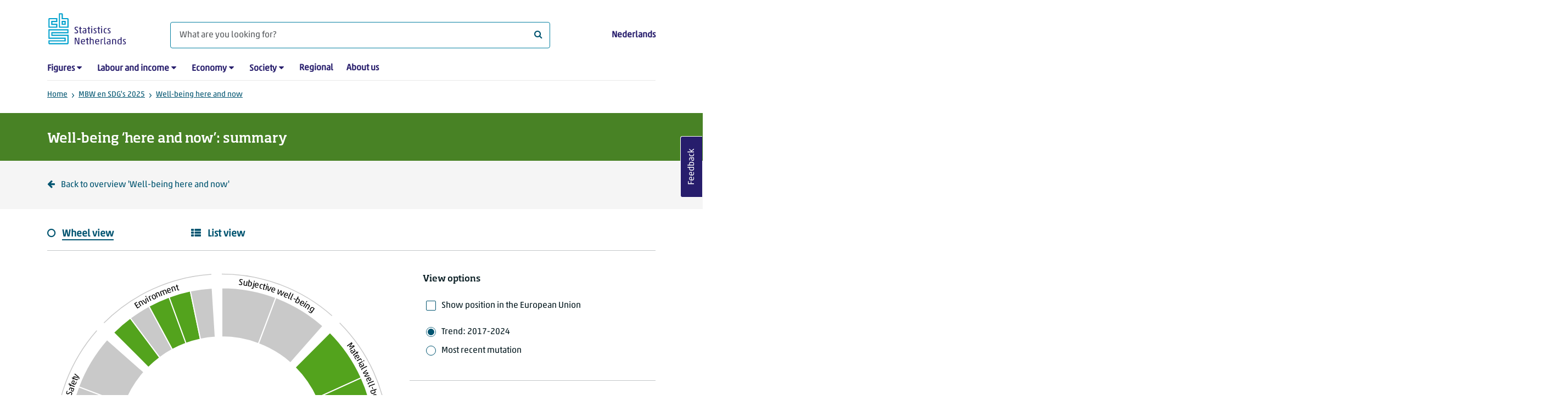

--- FILE ---
content_type: text/html; charset=utf-8
request_url: https://www.cbs.nl/en-gb/visualisations/monitor-of-well-being-and-the-sustainable-development-goals/well-being-here-and-now/well-being-here-and-now-summary
body_size: 195746
content:

<!doctype html>
<html lang="en-GB" class="no-js">
<head>
    <meta charset="utf-8">
    <meta name="viewport" content="width=device-width, initial-scale=1, shrink-to-fit=no">
    <title>Well-being ‘here and now’: summary | CBS</title>
    <meta name="DCTERMS:identifier" title="XSD.anyURI" content="https://www.cbs.nl/en-gb/visualisations/monitor-of-well-being-and-the-sustainable-development-goals/well-being-here-and-now/well-being-here-and-now-summary" />
    <meta name="DCTERMS.title" content="Well-being ‘here and now’: summary" />
    <meta name="DCTERMS.type" title="OVERHEID.Informatietype" content="webpagina" />
    <meta name="DCTERMS.language" title="XSD.language" content="en-GB" />
    <meta name="DCTERMS.authority" title="OVERHEID.Organisatie" content="Statistics Netherlands" />
    <meta name="DCTERMS.creator" title="OVERHEID.Organisatie" content="Statistics Netherlands" />
    <meta name="DCTERMS.modified" title="XSD.dateTime" content="16-07-2025T15:00:00" />
    <meta name="DCTERMS.temporal" content="" />
    <meta name="DCTERMS.spatial" title="OVERHEID.Koninkrijksdeel" content="The Netherlands" />
            <meta name="DCTERMS.spatial" content="Nederland" />

    <meta name="description" content="Well-being ‘here and now’ refers to people’s personal characteristics and the quality of the environment they live in. It relates to subjective well-being, material well-being, health, labour and leisure time, housing, society, safety and the environment." />
            <meta name="generator" content="CBS Website, Versie 2021.S05" />

    <meta name="keywords" content="well-being, quality of life, welfare, happiness, experience" />
    <meta name="robots" content="" />

    <link rel="canonical" href="https://www.cbs.nl/en-gb/visualisations/monitor-of-well-being-and-the-sustainable-development-goals/well-being-here-and-now/well-being-here-and-now-summary" />
    <!-- prefetch dns lookups -->
    <link rel="dns-prefetch" href="//cdn.cbs.nl" />
    <link rel="dns-prefetch" href="//cdnjs.cloudflare.com" />
    
    <link rel="dns-prefetch" href="//code.highcharts.com" />
    <link rel="dns-prefetch" href="//cdn.jsdelivr.net" />

    <!-- preload fonts -->
    <link rel="preload" href="//cdn.cbs.nl/cdn/fonts/soho-medium.woff2" as="font" type="font/woff2" crossorigin>
    <link rel="preload" href="//cdn.cbs.nl/cdn/fonts/akko-regular.woff2" as="font" type="font/woff2" crossorigin>
    <link rel="preload" href="//cdnjs.cloudflare.com/ajax/libs/font-awesome/4.7.0/fonts/fontawesome-webfont.woff2?v=4.7.0" as="font" type="font/woff2" crossorigin>

    <link rel="apple-touch-icon" sizes="180x180" href="https://cdn.cbs.nl/cdn/images/apple-touch-icon.png">
    <link rel="icon" type="image/png" sizes="32x32" href="https://cdn.cbs.nl/cdn/images/favicon-32x32.png">
    <link rel="icon" type="image/png" sizes="16x16" href="https://cdn.cbs.nl/cdn/images/favicon-16x16.png">
    <link rel="manifest" href="https://cdn.cbs.nl/cdn/images/site.webmanifest">
    <link rel="mask-icon" href="https://cdn.cbs.nl/cdn/images/safari-pinned-tab.svg" color="#00a1cd">
    <link rel="shortcut icon prefetch" href="https://cdn.cbs.nl/cdn/images/favicon.ico">
    <link rel="me" href="https://social.overheid.nl/@CBSstatistiek">
    <meta name="msapplication-TileColor" content="#271d6c">
    <meta name="msapplication-config" content="https://cdn.cbs.nl/cdn/images/browserconfig.xml">
    <meta name="theme-color" content="#00a1cd">

    <meta name="twitter:card" content="summary_large_image" />
    <meta name="twitter:site" content="cbs.nl" />
    <meta name="twitter:site:id" content="statistiekcbs" />

            <meta property="og:image" content="https://cdn.cbs.nl/images/56506a4e6348594f4e4a5469713143623841783441513d3d/900x450.jpg" />
        <meta property="og:title" content="Well-being ‘here and now’: summary" />
        <meta property="og:type" content="website" />
        <meta property="og:url" content="https://www.cbs.nl/en-gb/visualisations/monitor-of-well-being-and-the-sustainable-development-goals/well-being-here-and-now/well-being-here-and-now-summary" />
        <meta property="og:locale" content="en_GB">
        <meta property="og:site_name" content="Statistics Netherlands" />
        <meta property="og:description" content="Well-being ‘here and now’ refers to people’s personal characteristics and the quality of the environment they live in. It relates to subjective well-being, material well-being, health, labour and leisure time, housing, society, safety and the environment." />

    <link rel="stylesheet" href="https://cdn.jsdelivr.net/npm/bootstrap@5.3.3/dist/css/bootstrap.min.css" integrity="sha384-QWTKZyjpPEjISv5WaRU9OFeRpok6YctnYmDr5pNlyT2bRjXh0JMhjY6hW+ALEwIH" crossorigin="anonymous">
    <link rel="stylesheet" href="https://cdnjs.cloudflare.com/ajax/libs/font-awesome/4.7.0/css/font-awesome.css" integrity="sha512-5A8nwdMOWrSz20fDsjczgUidUBR8liPYU+WymTZP1lmY9G6Oc7HlZv156XqnsgNUzTyMefFTcsFH/tnJE/+xBg==" crossorigin="anonymous" referrerpolicy="no-referrer" />
        <link rel="stylesheet" href="/Content/css-v5/cbs.min.css" />
        <link rel="stylesheet" href="/Content/css-v5/cbs-infographics.min.css" />
        <link rel="stylesheet" href="/Content/css-v5/cbs-print.min.css" media="print" />
    <script nonce="Yt/KdzSmkcw+10iGbwKZCV/eLP/n7Ht3wKknyhyYplM=">document.documentElement.classList.remove("no-js")</script>


        <script nonce="Yt/KdzSmkcw+10iGbwKZCV/eLP/n7Ht3wKknyhyYplM=">
            var highchartsLogo = '/-/media/cbs/Infographics/highcharts-logo.png';
            window.Highcharts = undefined;
        </script>
        <script nonce="Yt/KdzSmkcw+10iGbwKZCV/eLP/n7Ht3wKknyhyYplM=" src="https://cdnjs.cloudflare.com/ajax/libs/jquery/3.5.1/jquery.min.js" integrity="sha512-bLT0Qm9VnAYZDflyKcBaQ2gg0hSYNQrJ8RilYldYQ1FxQYoCLtUjuuRuZo+fjqhx/qtq/1itJ0C2ejDxltZVFg==" crossorigin="anonymous"></script>
            <link rel="stylesheet" href="/Content/css/jquery-ui.css">
        <script nonce="Yt/KdzSmkcw+10iGbwKZCV/eLP/n7Ht3wKknyhyYplM=" src="https://cdnjs.cloudflare.com/ajax/libs/jqueryui/1.12.1/jquery-ui.min.js" integrity="sha256-KM512VNnjElC30ehFwehXjx1YCHPiQkOPmqnrWtpccM=" crossorigin="anonymous"></script>

    
    

    <noscript>
        <style nonce="Yt/KdzSmkcw+10iGbwKZCV/eLP/n7Ht3wKknyhyYplM=">
            .collapse {
                display: block;
            }

            .highchartContainerClass, .if-collapsed {
                display: none;
            }
        </style>
    </noscript>
    <script nonce="Yt/KdzSmkcw+10iGbwKZCV/eLP/n7Ht3wKknyhyYplM=" type="text/javascript">
                    window.dataLayer = window.dataLayer || [];
                    window.dataLayer.push({
                        "ftg_type": "informer",
                        "section": "visual",
                        "sitecore_id": "78e7794e3aed434cac6a3ad2a010c4fa",
                        "language": "en-GB",
                        "template_name": "Visualization page",
                        "release_date": "2025-07-16T15:00:00+02:00",
                        "keywords": "|brede-welvaart|kwaliteit-van-leven|welzijn|geluksgevoel|beleving|",
                        "series": "",
                        "themes": ""
                    }); </script>
</head>
<body >
    <!--PIWIK-->
<script nonce="Yt/KdzSmkcw+10iGbwKZCV/eLP/n7Ht3wKknyhyYplM=" type="text/javascript">
(function(window, document, dataLayerName, id) {
window[dataLayerName]=window[dataLayerName]||[],window[dataLayerName].push({start:(new Date).getTime(),event:"stg.start"});var scripts=document.getElementsByTagName('script')[0],tags=document.createElement('script');
function stgCreateCookie(a,b,c){var d="";if(c){var e=new Date;e.setTime(e.getTime()+24*c*60*60*1e3),d="; expires="+e.toUTCString();f="; SameSite=Strict"}document.cookie=a+"="+b+d+"; path=/"}
var isStgDebug=(window.location.href.match("stg_debug")||document.cookie.match("stg_debug"))&&!window.location.href.match("stg_disable_debug");stgCreateCookie("stg_debug",isStgDebug?1:"",isStgDebug?14:-1);
var qP=[];dataLayerName!=="dataLayer"&&qP.push("data_layer_name="+dataLayerName),qP.push("use_secure_cookies"),isStgDebug&&qP.push("stg_debug");var qPString=qP.length>0?("?"+qP.join("&")):"";
tags.async=!0,tags.src="//cbs.containers.piwik.pro/"+id+".js"+qPString,scripts.parentNode.insertBefore(tags,scripts);
!function(a,n,i){a[n]=a[n]||{};for(var c=0;c<i.length;c++)!function(i){a[n][i]=a[n][i]||{},a[n][i].api=a[n][i].api||function(){var a=[].slice.call(arguments,0);"string"==typeof a[0]&&window[dataLayerName].push({event:n+"."+i+":"+a[0],parameters:[].slice.call(arguments,1)})}}(i[c])}(window,"ppms",["tm","cm"]);
})(window, document, 'dataLayer', '7cd61318-6d21-4775-b1b2-64ec78d416e1');
</script>
        <a class="visually-hidden-focusable" href="#main">Skip to main content</a>

<div id="nav-header" class="container px-3">
    <nav class="navbar navbar-expand-lg flex-wrap pt-3">
        <div class="container-fluid px-0">
            <div>
                <a href="/en-gb" title="CBS home" class="navbar-brand ms-auto pb-0">
                    <img class="d-inline-block navbar-brand-logo" src="https://cdn.cbs.nl/icons/navigation/cbs-logo-brand-en.svg" alt="Statistics Netherlands" />
                </a>
            </div>
            <div>
                <button id="hamburger-button" type="button" class="navbar-toggler navbar-right collapsed mt-2" data-bs-toggle="collapse" data-bs-target="#nav-mainmenu" aria-expanded="false" aria-controls="nav-mainmenu">
                    <span id="hamburger-open-icon" class="ci ci-hamburger"><span class="visually-hidden">Show navigation menu</span></span>
                    <span id="hamburger-close-icon" class="ci ci-close d-none"><span class="visually-hidden">Close navigation menu</span></span>
                </button>
            </div>
            <div id="search-bar" class="d-flex justify-content-center col-12 col-lg-8 px-0 px-lg-4 pt-3">
                <form id="navigation-search" action="/en-gb/search" class="col-12 px-0 pb-2 pt-lg-2 pb-lg-0">
                    <div class="input-group flex-fill">
                        <span id="close-search-icon" class="d-none">
                            <i class="ci ci-back mt-2" title="back"></i>
                        </span>
                        <input id="searchfield-input" name="q" class="form-control mb-lg-0" type="search" placeholder="What are you looking for?" aria-label="What are you looking for?">
                        <button type="submit" class="search-input-icon" id="search-icon" title="Search">
                            <span class="fa fa-search" aria-hidden="true"></span>
                            <span class="visually-hidden">What are you looking for?</span>
                        </button>
                    </div>
                </form>
            </div>
            <div class="navbar-right d-none d-lg-block ms-auto mt-lg-4">
                <a href="/nl-nl/visualisaties/monitor-brede-welvaart-en-de-sustainable-development-goals/hier-en-nu/hier-en-nu-samenvatting" lang="nl" hreflang="nl">Nederlands</a>
            </div>
            <div class="d-block col-12 px-0 ps-lg-0">
                <div id="nav-mainmenu" class="collapse navbar-collapse fake-modal-body ps-0 pt-3 pt-lg-4">
                        <ul id="collapsible-menu" class="navbar-nav me-auto col-12">
                <li aria-haspopup="true" class="nav-item has-submenu pe-lg-4 collapsed" data-bs-toggle="collapse" data-bs-target="#dropdown-submenu-0" aria-expanded="false">
                            <a href="/en-gb/figures">Figures</a>

                            <button type="button" aria-label="submenu Figures" class="d-lg-none float-end">
                                <i class="fa fa-chevron-down pt-1"></i>
                            </button>
                            <ul id="dropdown-submenu-0" class="submenu dropdown-menu collapse mt-1" aria-expanded="false" data-bs-parent="#collapsible-menu">
                                    <li class="dropdown-item">
                                                <a href="https://opendata.cbs.nl/#/CBS/en/">StatLine</a>

                                    </li>
                                    <li class="dropdown-item">
                                                <a href="/en-gb/figures/statline/information-about-statline">Information about StatLine</a>

                                    </li>
                                    <li class="dropdown-item">
                                                <a href="/en-gb/our-services/open-data/statline-as-open-data">Open Data</a>

                                    </li>
                            </ul>

                </li>
                <li aria-haspopup="true" class="nav-item has-submenu pe-lg-4 collapsed" data-bs-toggle="collapse" data-bs-target="#dropdown-submenu-1" aria-expanded="false">
                            <a href="/en-gb/labour-and-income">Labour and income</a>

                            <button type="button" aria-label="submenu Labour and income" class="d-lg-none float-end">
                                <i class="fa fa-chevron-down pt-1"></i>
                            </button>
                            <ul id="dropdown-submenu-1" class="submenu dropdown-menu collapse mt-1" aria-expanded="false" data-bs-parent="#collapsible-menu">
                                    <li class="dropdown-item">
                                                <a href="/en-gb/labour-and-income/labour-and-social-security">Labour and social security</a>

                                    </li>
                                    <li class="dropdown-item">
                                                <a href="/en-gb/labour-and-income/income-and-spending">Income and spending</a>

                                    </li>
                            </ul>

                </li>
                <li aria-haspopup="true" class="nav-item has-submenu pe-lg-4 collapsed" data-bs-toggle="collapse" data-bs-target="#dropdown-submenu-2" aria-expanded="false">
                            <a href="/en-gb/economy">Economy</a>

                            <button type="button" aria-label="submenu Economy" class="d-lg-none float-end">
                                <i class="fa fa-chevron-down pt-1"></i>
                            </button>
                            <ul id="dropdown-submenu-2" class="submenu dropdown-menu collapse mt-1" aria-expanded="false" data-bs-parent="#collapsible-menu">
                                    <li class="dropdown-item">
                                                <a href="/en-gb/economy/enterprises">Enterprises</a>

                                    </li>
                                    <li class="dropdown-item">
                                                <a href="/en-gb/economy/construction-and-housing">Construction and housing</a>

                                    </li>
                                    <li class="dropdown-item">
                                                <a href="/en-gb/economy/financial-and-business-services">Financial and business services</a>

                                    </li>
                                    <li class="dropdown-item">
                                                <a href="/en-gb/economy/trade-hotels-and-restaurants">Trade, hotels and restaurants</a>

                                    </li>
                                    <li class="dropdown-item">
                                                <a href="/en-gb/economy/manufacturing-and-energy">Manufacturing and energy</a>

                                    </li>
                                    <li class="dropdown-item">
                                                <a href="/en-gb/economy/international-trade">International trade</a>

                                    </li>
                                    <li class="dropdown-item">
                                                <a href="/en-gb/economy/agriculture">Agriculture</a>

                                    </li>
                                    <li class="dropdown-item">
                                                <a href="/en-gb/economy/macroeconomics">Macroeconomics</a>

                                    </li>
                                    <li class="dropdown-item">
                                                <a href="/en-gb/economy/government-and-politics">Government and politics</a>

                                    </li>
                                    <li class="dropdown-item">
                                                <a href="/en-gb/economy/prices">Prices</a>

                                    </li>
                            </ul>

                </li>
                <li aria-haspopup="true" class="nav-item has-submenu pe-lg-4 collapsed" data-bs-toggle="collapse" data-bs-target="#dropdown-submenu-3" aria-expanded="false">
                            <a href="/en-gb/society">Society</a>

                            <button type="button" aria-label="submenu Society" class="d-lg-none float-end">
                                <i class="fa fa-chevron-down pt-1"></i>
                            </button>
                            <ul id="dropdown-submenu-3" class="submenu dropdown-menu collapse mt-1" aria-expanded="false" data-bs-parent="#collapsible-menu">
                                    <li class="dropdown-item">
                                                <a href="/en-gb/society/population">Population</a>

                                    </li>
                                    <li class="dropdown-item">
                                                <a href="/en-gb/society/health-and-welfare">Health and welfare</a>

                                    </li>
                                    <li class="dropdown-item">
                                                <a href="/en-gb/society/nature-and-environment">Nature and environment</a>

                                    </li>
                                    <li class="dropdown-item">
                                                <a href="/en-gb/society/education">Education</a>

                                    </li>
                                    <li class="dropdown-item">
                                                <a href="/en-gb/society/security-and-justice">Security and justice</a>

                                    </li>
                                    <li class="dropdown-item">
                                                <a href="/en-gb/society/traffic-and-transport">Traffic and transport</a>

                                    </li>
                                    <li class="dropdown-item">
                                                <a href="/en-gb/society/leisure-and-culture">Leisure and culture</a>

                                    </li>
                            </ul>

                </li>
                <li aria-haspopup="false" class="nav-item  pe-lg-4 collapsed" data-bs-toggle="collapse" data-bs-target="#dropdown-submenu-4" aria-expanded="false">
                            <a href="/en-gb/dossier/regional-statistics">Regional</a>


                </li>
                <li aria-haspopup="false" class="nav-item  pe-lg-4 collapsed" data-bs-toggle="collapse" data-bs-target="#dropdown-submenu-5" aria-expanded="false">
                            <a href="/en-gb/about-us">About us</a>


                </li>

        <li class="d-lg-none nav-item">
            <a href="/nl-nl/visualisaties/monitor-brede-welvaart-en-de-sustainable-development-goals/hier-en-nu/hier-en-nu-samenvatting" lang="nl" hreflang="nl">Language: Nederlands (NL)</a>
        </li>
    </ul>

                </div>
            </div>
        </div>
    </nav>
    <nav aria-label="breadcrumb">
        <div class="container-fluid breadcrumb-div px-0 pt-lg-3">
            <ol class="breadcrumb d-none d-lg-flex" id="breadcrumb-desktop">
                        <li class="breadcrumb-item d-flex">
                            <a href="https://www.cbs.nl/en-gb">Home</a>
                        </li>
                        <li class="breadcrumb-item d-flex">
                                <i class="ci-chevron-right pe-2 "></i>
                            <a href="https://www.cbs.nl/en-gb/visualisations/monitor-of-well-being-and-the-sustainable-development-goals">MBW en SDG's 2025</a>
                        </li>
                        <li class="breadcrumb-item d-flex">
                                <i class="ci-chevron-right pe-2 "></i>
                            <a href="https://www.cbs.nl/en-gb/visualisations/monitor-of-well-being-and-the-sustainable-development-goals/well-being-here-and-now">Well-being here and now</a>
                        </li>

            </ol>
            <div class="d-lg-none pb-2">
                <ol class="list-unstyled mb-0" id="breadcrumb-mobile">
                    <li class="breadcrumb-item d-flex">
                        <i class="ci-chevron-left pe-2"></i>
                        <a href="https://www.cbs.nl/en-gb/visualisations/monitor-of-well-being-and-the-sustainable-development-goals/well-being-here-and-now">Well-being here and now</a>
                    </li>
                </ol>
            </div>
        </div>
    </nav>
    <script nonce="Yt/KdzSmkcw+10iGbwKZCV/eLP/n7Ht3wKknyhyYplM=" type="application/ld+json">{
	"@context": "https://schema.org",
	"@type": "BreadcrumbList",
	"itemListElement": [
		{"@type": "ListItem", "position":1, "name":"Home", "item":"https://www.cbs.nl/en-gb"},
		{"@type": "ListItem", "position":2, "name":"MBW en SDG's 2025", "item":"https://www.cbs.nl/en-gb/visualisations/monitor-of-well-being-and-the-sustainable-development-goals"},
		{"@type": "ListItem", "position":3, "name":"Well-being here and now", "item":"https://www.cbs.nl/en-gb/visualisations/monitor-of-well-being-and-the-sustainable-development-goals/well-being-here-and-now"}
	]
}</script>
    </div>
<main id="main" role="main" class="container container-content container-HoofdMenu no-js 12-layout pb-5 px-3" tabindex="-1">
	<div class="row">
        <div class="col-12">
            

<article>
	<header>
		<h1>Well-being ‘here and now’: summary</h1>
		<section>
            <span class="date" data-nosnippet><time datetime="2025-07-16T15:00:00+02:00"><span class="date" data-nosnippet><time datetime="2025-07-16T15:00:00+02:00">16/07/2025 15:00</time></span>
</time></span>
		</section>

	</header>
	<section>
		<p><link rel="stylesheet" href="/-/media/cbs/infographics/Monitor-Brede-Welvaart/figuren/css/stylewielcssmin.css" />

              <div
                class="mbw-view-select"
                role="radiogroup"
                aria-live="polite"
                aria-label="Selecteer een weergave vorm"
              >
                <div
                  class="view-item active"
                  role="radio"
                  aria-label="Wielweergave"
                  tabindex="0"
                  data-id="wiel-container"
                  aria-checked="true"
                  aria-controls="wiel-container"
                >
                  <i class="fa fa-circle-o" aria-hidden="true"></i
                  ><span>Wheel view</span>
                </div>
                <div
                  class="view-item"
                  role="radio"
                  aria-label="Tabelweergave"
                  tabindex="0"
                  data-id="detail-container"
                  aria-checked="false"
                  aria-controls="detail-container"
                >
                  <i class="fa fa-th-list" aria-hidden="true"></i
                  ><span>List view</span>
                </div>
              </div>
              <hr />
              <div
                class="mbw-figure-container row wiel active"
                id="wiel-container"
                role="presentation"
              >
                <div
                  class="mbw-wheel-figure col-12 col-lg-7"
                  aria-hidden="true"
                >
                  <svg
                    xmlns="http://www.w3.org/2000/svg"
                    viewBox="-307.5 -307.5 615 615"
                  >
                    <pattern
                      class="mbw-wiel-dots"
                      id="mbw-wiel-dots"
                      x="0"
                      y="0"
                      width="8"
                      height="8"
                      patternUnits="userSpaceOnUse"
                    >
                      <rect x="0" y="0" width="8" height="8"></rect>
                      <circle cx="2" cy="2" r="2"></circle>
                      <circle cx="6" cy="6" r="2"></circle>
                    </pattern>
                    
            <g>
            <path class='wiel-cornerline mbw-fill-color-transparent mbw-stroke-color-gray mbw-stroke-width-1-5' id='wiel-m4ns1tivcj-0-cornerline' d='M -0.0,-305.0 A 305,305 0 0,1 201.7,-228.78' />
            <text aria-hidden='true'>
                <textPath href='#wiel-m4ns1tivcj-0-cornerline' text-anchor='middle' startOffset='50%' class='mbw-wiel-cornertitle mbw-svg-text-fill-color-gray'>
                    <tspan dy='18'>Subjective well-being</tspan>
                </textPath>
            </text>
                <g class='mbw-wiel-slice' data-id='1'>
                    <path class='mbw-fill-color-transparent mbw-stroke-width-2' d='M -0.0,-110.0 L -0.0,-310.0 A 310,310 0 0,1 109.58,-289.99 L 38.88,-102.9 A 110,110 0 0,0 -0.0,-110.0 Z'></path>
                    <path class='mbw-fill-color-transparent mbw-stroke-color-transparent' id='wiel-m4ns1tivcj-0-0-slice' d='M -0.0,-280.0 A 280,280 0 0,1 98.97,-261.92' />
                    <path class='mbw-wiel-trend selected mbw-wiel-slice-part mbw-fill-color-gray mbw-stroke-color-white mbw-stroke-width-2' d='M -0.0,-190.0 L -0.0,-280.0 A 280,280 0 0,1 98.97,-261.92 L 67.16,-177.73 A 190,190 0 0,0 -0.0,-190.0 Z'></path>
                    <path class='mbw-wiel-mutatie mbw-wiel-slice-part mbw-fill-color-gray mbw-stroke-color-white mbw-stroke-width-2' d='M -0.0,-190.0 L -0.0,-280.0 A 280,280 0 0,1 98.97,-261.92 L 67.16,-177.73 A 190,190 0 0,0 -0.0,-190.0 Z'></path>
                    <line class='mbw-wiel-eu mbw-stroke-color-gray mbw-stroke-width-2' stroke-dasharray="3,3" x1='19.76' y1='-108.21' x2='32.34' y2='-177.07'/>
                    <line class='mbw-wiel-eu mbw-bar-outline mbw-stroke-width-9' x1='19.4' y1='-106.24' x2='32.04' y2='-175.41'/>
                    <line class='mbw-wiel-eu mbw-wiel-slice-part mbw-stroke-color-green mbw-stroke-width-5' x1='19.76' y1='-108.21' x2='31.68' y2='-173.45'/>
                </g>
                
                <g class='mbw-wiel-slice' data-id='2'>
                    <path class='mbw-fill-color-transparent mbw-stroke-width-2' d='M 38.88,-102.9 L 109.58,-289.99 A 310,310 0 0,1 205.01,-232.53 L 72.74,-82.51 A 110,110 0 0,0 38.88,-102.9 Z'></path>
                    <path class='mbw-fill-color-transparent mbw-stroke-color-transparent' id='wiel-m4ns1tivcj-0-1-slice' d='M 98.97,-261.92 A 280,280 0 0,1 185.17,-210.03' />
                    <path class='mbw-wiel-trend selected mbw-wiel-slice-part mbw-fill-color-gray mbw-stroke-color-white mbw-stroke-width-2' d='M 67.16,-177.73 L 98.97,-261.92 A 280,280 0 0,1 185.17,-210.03 L 125.65,-142.52 A 190,190 0 0,0 67.16,-177.73 Z'></path>
                    <path class='mbw-wiel-mutatie mbw-wiel-slice-part mbw-fill-color-gray mbw-stroke-color-white mbw-stroke-width-2' d='M 67.16,-177.73 L 98.97,-261.92 A 280,280 0 0,1 185.17,-210.03 L 125.65,-142.52 A 190,190 0 0,0 67.16,-177.73 Z'></path>
                    <line class='mbw-wiel-eu mbw-stroke-color-gray mbw-stroke-width-2' stroke-dasharray="3,3" x1='56.74' y1='-94.24' x2='92.84' y2='-154.21'/>
                    <line class='mbw-wiel-eu mbw-bar-outline mbw-stroke-width-9' x1='55.7' y1='-92.53' x2='89.86' y2='-149.26'/>
                    <line class='mbw-wiel-eu mbw-wiel-slice-part mbw-stroke-color-green mbw-stroke-width-5' x1='56.74' y1='-94.24' x2='88.83' y2='-147.55'/>
                </g>
                </g>
            <g>
            <path class='wiel-cornerline mbw-fill-color-transparent mbw-stroke-color-gray mbw-stroke-width-1-5' id='wiel-m4ns1tivcj-1-cornerline' d='M 215.67,-215.67 A 305,305 0 0,1 304.4,-19.15' />
            <text aria-hidden='true'>
                <textPath href='#wiel-m4ns1tivcj-1-cornerline' text-anchor='middle' startOffset='50%' class='mbw-wiel-cornertitle mbw-svg-text-fill-color-gray'>
                    <tspan dy='18'>Material well-being</tspan>
                </textPath>
            </text>
                <g class='mbw-wiel-slice' data-id='3'>
                    <path class='mbw-fill-color-transparent mbw-stroke-width-2' d='M 77.78,-77.78 L 219.2,-219.2 A 310,310 0 0,1 282.54,-127.57 L 100.25,-45.27 A 110,110 0 0,0 77.78,-77.78 Z'></path>
                    <path class='mbw-fill-color-transparent mbw-stroke-color-transparent' id='wiel-m4ns1tivcj-1-0-slice' d='M 197.99,-197.99 A 280,280 0 0,1 255.19,-115.22' />
                    <path class='mbw-wiel-trend selected mbw-wiel-slice-part mbw-fill-color-green mbw-stroke-color-white mbw-stroke-width-2' d='M 134.35,-134.35 L 197.99,-197.99 A 280,280 0 0,1 255.19,-115.22 L 173.17,-78.19 A 190,190 0 0,0 134.35,-134.35 Z'></path>
                    <path class='mbw-wiel-mutatie mbw-wiel-slice-part mbw-fill-color-gray mbw-stroke-color-white mbw-stroke-width-2' d='M 134.35,-134.35 L 197.99,-197.99 A 280,280 0 0,1 255.19,-115.22 L 173.17,-78.19 A 190,190 0 0,0 134.35,-134.35 Z'></path>
                    <line class='mbw-wiel-eu mbw-stroke-color-gray mbw-stroke-width-2' stroke-dasharray="3,3" x1='90.49' y1='-62.54' x2='148.08' y2='-102.34'/>
                    <line class='mbw-wiel-eu mbw-bar-outline mbw-stroke-width-9' x1='88.85' y1='-61.4' x2='139.06' y2='-96.11'/>
                    <line class='mbw-wiel-eu mbw-wiel-slice-part mbw-stroke-color-green mbw-stroke-width-5' x1='90.49' y1='-62.54' x2='137.41' y2='-94.97'/>
                </g>
                
                <g class='mbw-wiel-slice' data-id='4'>
                    <path class='mbw-fill-color-transparent mbw-stroke-width-2' d='M 100.25,-45.27 L 282.54,-127.57 A 310,310 0 0,1 309.39,-19.47 L 109.78,-6.91 A 110,110 0 0,0 100.25,-45.27 Z'></path>
                    <path class='mbw-fill-color-transparent mbw-stroke-color-transparent' id='wiel-m4ns1tivcj-1-1-slice' d='M 255.19,-115.22 A 280,280 0 0,1 279.45,-17.58' />
                    <path class='mbw-wiel-trend selected mbw-wiel-slice-part mbw-fill-color-green mbw-stroke-color-white mbw-stroke-width-2' d='M 173.17,-78.19 L 255.19,-115.22 A 280,280 0 0,1 279.45,-17.58 L 189.63,-11.93 A 190,190 0 0,0 173.17,-78.19 Z'></path>
                    <path class='mbw-wiel-mutatie mbw-wiel-slice-part mbw-fill-color-green mbw-stroke-color-white mbw-stroke-width-2' d='M 173.17,-78.19 L 255.19,-115.22 A 280,280 0 0,1 279.45,-17.58 L 189.63,-11.93 A 190,190 0 0,0 173.17,-78.19 Z'></path>
                    <line class='mbw-wiel-eu mbw-stroke-color-gray mbw-stroke-width-2' stroke-dasharray="3,3" x1='106.76' y1='-26.52' x2='174.69' y2='-43.39'/>
                    <line class='mbw-wiel-eu mbw-bar-outline mbw-stroke-width-9' x1='104.81' y1='-26.04' x2='166.93' y2='-41.46'/>
                    <line class='mbw-wiel-eu mbw-wiel-slice-part mbw-stroke-color-green mbw-stroke-width-5' x1='106.76' y1='-26.52' x2='164.99' y2='-40.98'/>
                </g>
                </g>
            <g>
            <path class='wiel-cornerline mbw-fill-color-transparent mbw-stroke-color-gray mbw-stroke-width-1-5' id='wiel-m4ns1tivcj-2-cornerline' d='M 228.78,201.7 A 305,305 0 0,0 305.0,-0.0' />
            <text aria-hidden='true'>
                <textPath href='#wiel-m4ns1tivcj-2-cornerline' text-anchor='middle' startOffset='50%' class='mbw-wiel-cornertitle mbw-svg-text-fill-color-gray'>
                    <tspan dy='-9'>Health</tspan>
                </textPath>
            </text>
                <g class='mbw-wiel-slice' data-id='5'>
                    <path class='mbw-fill-color-transparent mbw-stroke-width-2' d='M 110.0,-0.0 L 310.0,-0.0 A 310,310 0 0,1 301.05,73.95 L 106.82,26.24 A 110,110 0 0,0 110.0,-0.0 Z'></path>
                    <path class='mbw-fill-color-transparent mbw-stroke-color-transparent' id='wiel-m4ns1tivcj-2-0-slice' d='M 271.92,66.79 A 280,280 0 0,0 280.0,-0.0' />
                    <path class='mbw-wiel-trend selected mbw-wiel-slice-part mbw-fill-color-gray mbw-stroke-color-white mbw-stroke-width-2' d='M 190.0,-0.0 L 280.0,-0.0 A 280,280 0 0,1 271.92,66.79 L 184.52,45.32 A 190,190 0 0,0 190.0,-0.0 Z'></path>
                    <path class='mbw-wiel-mutatie mbw-wiel-slice-part mbw-fill-color-gray mbw-stroke-color-white mbw-stroke-width-2' d='M 190.0,-0.0 L 280.0,-0.0 A 280,280 0 0,1 271.92,66.79 L 184.52,45.32 A 190,190 0 0,0 190.0,-0.0 Z'></path>
                    <line class='mbw-wiel-eu mbw-stroke-color-gray mbw-stroke-width-2' stroke-dasharray="3,3" x1='109.2' y1='13.22' x2='178.7' y2='21.62'/>
                    <line class='mbw-wiel-eu mbw-bar-outline mbw-stroke-width-9' x1='107.22' y1='12.97' x2='139.5' y2='16.88'/>
                    <line class='mbw-wiel-eu mbw-wiel-slice-part mbw-stroke-color-gray mbw-stroke-width-5' x1='109.2' y1='13.22' x2='137.52' y2='16.64'/>
                </g>
                
                <g class='mbw-wiel-slice' data-id='6'>
                    <path class='mbw-fill-color-transparent mbw-stroke-width-2' d='M 106.82,26.24 L 301.05,73.95 A 310,310 0 0,1 274.72,143.62 L 97.48,50.96 A 110,110 0 0,0 106.82,26.24 Z'></path>
                    <path class='mbw-fill-color-transparent mbw-stroke-color-transparent' id='wiel-m4ns1tivcj-2-1-slice' d='M 248.14,129.72 A 280,280 0 0,0 271.92,66.79' />
                    <path class='mbw-wiel-trend selected mbw-wiel-slice-part mbw-fill-color-gray mbw-stroke-color-white mbw-stroke-width-2' d='M 184.52,45.32 L 271.92,66.79 A 280,280 0 0,1 248.14,129.72 L 168.38,88.03 A 190,190 0 0,0 184.52,45.32 Z'></path>
                    <path class='mbw-wiel-mutatie mbw-wiel-slice-part mbw-fill-color-gray mbw-stroke-color-white mbw-stroke-width-2' d='M 184.52,45.32 L 271.92,66.79 A 280,280 0 0,1 248.14,129.72 L 168.38,88.03 A 190,190 0 0,0 184.52,45.32 Z'></path>
                    <line class='mbw-wiel-eu mbw-stroke-color-gray mbw-stroke-width-2' stroke-dasharray="3,3" x1='102.9' y1='38.88' x2='168.38' y2='63.63'/>
                    <line class='mbw-wiel-eu mbw-bar-outline mbw-stroke-width-9' x1='101.03' y1='38.18' x2='109.62' y2='41.42'/>
                    <line class='mbw-wiel-eu mbw-wiel-slice-part mbw-stroke-color-red mbw-stroke-width-5' x1='102.9' y1='38.88' x2='107.75' y2='40.72'/>
                </g>
                
                <g class='mbw-wiel-slice' data-id='7'>
                    <path class='mbw-fill-color-transparent mbw-stroke-width-2' d='M 97.48,50.96 L 274.72,143.62 A 310,310 0 0,1 232.53,205.01 L 82.51,72.74 A 110,110 0 0,0 97.48,50.96 Z'></path>
                    <path class='mbw-fill-color-transparent mbw-stroke-color-transparent' id='wiel-m4ns1tivcj-2-2-slice' d='M 210.03,185.17 A 280,280 0 0,0 248.14,129.72' />
                    <path class='mbw-wiel-trend selected mbw-wiel-slice-part mbw-fill-color-gray mbw-stroke-color-white mbw-stroke-width-2' d='M 168.38,88.03 L 248.14,129.72 A 280,280 0 0,1 210.03,185.17 L 142.52,125.65 A 190,190 0 0,0 168.38,88.03 Z'></path>
                    <path class='mbw-wiel-mutatie mbw-wiel-slice-part mbw-fill-color-gray mbw-stroke-color-white mbw-stroke-width-2' d='M 168.38,88.03 L 248.14,129.72 A 280,280 0 0,1 210.03,185.17 L 142.52,125.65 A 190,190 0 0,0 168.38,88.03 Z'></path>
                    <line class='mbw-wiel-eu mbw-stroke-color-gray mbw-stroke-width-2' stroke-dasharray="3,3" x1='90.65' y1='62.3' x2='148.34' y2='101.95'/>
                    <line class='mbw-wiel-eu mbw-bar-outline mbw-stroke-width-9' x1='89.01' y1='61.17' x2='138.9' y2='95.46'/>
                    <line class='mbw-wiel-eu mbw-wiel-slice-part mbw-stroke-color-green mbw-stroke-width-5' x1='90.65' y1='62.3' x2='137.25' y2='94.33'/>
                </g>
                </g>
            <g>
            <path class='wiel-cornerline mbw-fill-color-transparent mbw-stroke-color-gray mbw-stroke-width-1-5' id='wiel-m4ns1tivcj-3-cornerline' d='M 19.15,304.4 A 305,305 0 0,0 215.67,215.67' />
            <text aria-hidden='true'>
                <textPath href='#wiel-m4ns1tivcj-3-cornerline' text-anchor='middle' startOffset='50%' class='mbw-wiel-cornertitle mbw-svg-text-fill-color-gray'>
                    <tspan dy='-9'>Labour and leisure time</tspan>
                </textPath>
            </text>
                <g class='mbw-wiel-slice' data-id='8'>
                    <path class='mbw-fill-color-transparent mbw-stroke-width-2' d='M 77.78,77.78 L 219.2,219.2 A 310,310 0 0,1 191.28,243.95 L 67.87,86.56 A 110,110 0 0,0 77.78,77.78 Z'></path>
                    <path class='mbw-fill-color-transparent mbw-stroke-color-transparent' id='wiel-m4ns1tivcj-3-0-slice' d='M 172.77,220.34 A 280,280 0 0,0 197.99,197.99' />
                    <path class='mbw-wiel-trend selected mbw-wiel-slice-part mbw-fill-color-green mbw-stroke-color-white mbw-stroke-width-2' d='M 134.35,134.35 L 197.99,197.99 A 280,280 0 0,1 172.77,220.34 L 117.24,149.52 A 190,190 0 0,0 134.35,134.35 Z'></path>
                    <path class='mbw-wiel-mutatie mbw-wiel-slice-part mbw-fill-color-gray mbw-stroke-color-white mbw-stroke-width-2' d='M 134.35,134.35 L 197.99,197.99 A 280,280 0 0,1 172.77,220.34 L 117.24,149.52 A 190,190 0 0,0 134.35,134.35 Z'></path>
                    <line class='mbw-wiel-eu mbw-stroke-color-gray mbw-stroke-width-2' stroke-dasharray="3,3" x1='72.96' y1='82.32' x2='119.39' y2='134.71'/>
                    <line class='mbw-wiel-eu mbw-bar-outline mbw-stroke-width-9' x1='71.63' y1='80.82' x2='119.0' y2='134.26'/>
                    <line class='mbw-wiel-eu mbw-wiel-slice-part mbw-stroke-color-green mbw-stroke-width-5' x1='72.96' y1='82.32' x2='117.67' y2='132.77'/>
                </g>
                
                <g class='mbw-wiel-slice' data-id='9'>
                    <path class='mbw-fill-color-transparent mbw-stroke-width-2' d='M 67.87,86.56 L 191.28,243.95 A 310,310 0 0,1 160.59,265.16 L 56.98,94.09 A 110,110 0 0,0 67.87,86.56 Z'></path>
                    <path class='mbw-fill-color-transparent mbw-stroke-color-transparent' id='wiel-m4ns1tivcj-3-1-slice' d='M 145.05,239.5 A 280,280 0 0,0 172.77,220.34' />
                    <path class='mbw-wiel-trend selected mbw-wiel-slice-part mbw-fill-color-green mbw-stroke-color-white mbw-stroke-width-2' d='M 117.24,149.52 L 172.77,220.34 A 280,280 0 0,1 145.05,239.5 L 98.43,162.52 A 190,190 0 0,0 117.24,149.52 Z'></path>
                    <path class='mbw-wiel-mutatie mbw-wiel-slice-part mbw-fill-color-gray mbw-stroke-color-white mbw-stroke-width-2' d='M 117.24,149.52 L 172.77,220.34 A 280,280 0 0,1 145.05,239.5 L 98.43,162.52 A 190,190 0 0,0 117.24,149.52 Z'></path>
                    <line class='mbw-wiel-eu mbw-stroke-color-gray mbw-stroke-width-2' stroke-dasharray="3,3" x1='62.54' y1='90.49' x2='102.34' y2='148.08'/>
                    <line class='mbw-wiel-eu mbw-bar-outline mbw-stroke-width-9' x1='61.4' y1='88.85' x2='102.0' y2='147.59'/>
                    <line class='mbw-wiel-eu mbw-wiel-slice-part mbw-stroke-color-green mbw-stroke-width-5' x1='62.54' y1='90.49' x2='100.87' y2='145.94'/>
                </g>
                
                <g class='mbw-wiel-slice' data-id='10'>
                    <path class='mbw-fill-color-transparent mbw-stroke-width-2' d='M 56.98,94.09 L 160.59,265.16 A 310,310 0 0,1 127.57,282.54 L 45.27,100.25 A 110,110 0 0,0 56.98,94.09 Z'></path>
                    <path class='mbw-fill-color-transparent mbw-stroke-color-transparent' id='wiel-m4ns1tivcj-3-2-slice' d='M 115.22,255.19 A 280,280 0 0,0 145.05,239.5' />
                    <path class='mbw-wiel-trend selected mbw-wiel-slice-part mbw-fill-color-green mbw-stroke-color-white mbw-stroke-width-2' d='M 98.43,162.52 L 145.05,239.5 A 280,280 0 0,1 115.22,255.19 L 78.19,173.17 A 190,190 0 0,0 98.43,162.52 Z'></path>
                    <path class='mbw-wiel-mutatie mbw-wiel-slice-part mbw-fill-color-gray mbw-stroke-color-white mbw-stroke-width-2' d='M 98.43,162.52 L 145.05,239.5 A 280,280 0 0,1 115.22,255.19 L 78.19,173.17 A 190,190 0 0,0 98.43,162.52 Z'></path>
                    <line class='mbw-wiel-eu mbw-stroke-color-gray mbw-stroke-width-2' stroke-dasharray="3,3" x1='51.22' y1='97.35' x2='83.81' y2='159.3'/>
                    <line class='mbw-wiel-eu mbw-bar-outline mbw-stroke-width-9' x1='50.29' y1='95.58' x2='76.29' y2='145.01'/>
                    <line class='mbw-wiel-eu mbw-wiel-slice-part mbw-stroke-color-green mbw-stroke-width-5' x1='51.22' y1='97.35' x2='75.36' y2='143.24'/>
                </g>
                
                <g class='mbw-wiel-slice' data-id='11'>
                    <path class='mbw-fill-color-transparent mbw-stroke-width-2' d='M 45.27,100.25 L 127.57,282.54 A 310,310 0 0,1 92.7,295.81 L 32.89,104.97 A 110,110 0 0,0 45.27,100.25 Z'></path>
                    <path class='mbw-fill-color-transparent mbw-stroke-color-transparent' id='wiel-m4ns1tivcj-3-3-slice' d='M 83.73,267.19 A 280,280 0 0,0 115.22,255.19' />
                    <path class='mbw-wiel-trend selected mbw-wiel-slice-part mbw-fill-color-gray mbw-stroke-color-white mbw-stroke-width-2' d='M 78.19,173.17 L 115.22,255.19 A 280,280 0 0,1 83.73,267.19 L 56.82,181.31 A 190,190 0 0,0 78.19,173.17 Z'></path>
                    <path class='mbw-wiel-mutatie mbw-wiel-slice-part mbw-fill-color-gray mbw-stroke-color-white mbw-stroke-width-2' d='M 78.19,173.17 L 115.22,255.19 A 280,280 0 0,1 83.73,267.19 L 56.82,181.31 A 190,190 0 0,0 78.19,173.17 Z'></path>
                    <line class='mbw-wiel-eu mbw-stroke-color-gray mbw-stroke-width-2' stroke-dasharray="3,3" x1='39.15' y1='102.8' x2='64.07' y2='168.21'/>
                    <line class='mbw-wiel-eu mbw-bar-outline mbw-stroke-width-9' x1='38.44' y1='100.93' x2='59.03' y2='154.99'/>
                    <line class='mbw-wiel-eu mbw-wiel-slice-part mbw-stroke-color-green mbw-stroke-width-5' x1='39.15' y1='102.8' x2='58.32' y2='153.12'/>
                </g>
                
                <g class='mbw-wiel-slice' data-id='12'>
                    <path class='mbw-fill-color-transparent mbw-stroke-width-2' d='M 32.89,104.97 L 92.7,295.81 A 310,310 0 0,1 56.49,304.81 L 20.05,108.16 A 110,110 0 0,0 32.89,104.97 Z'></path>
                    <path class='mbw-fill-color-transparent mbw-stroke-color-transparent' id='wiel-m4ns1tivcj-3-4-slice' d='M 51.03,275.31 A 280,280 0 0,0 83.73,267.19' />
                    <path class='mbw-wiel-trend selected mbw-wiel-slice-part mbw-fill-color-gray mbw-stroke-color-white mbw-stroke-width-2' d='M 56.82,181.31 L 83.73,267.19 A 280,280 0 0,1 51.03,275.31 L 34.62,186.82 A 190,190 0 0,0 56.82,181.31 Z'></path>
                    <path class='mbw-wiel-mutatie mbw-wiel-slice-part mbw-fill-color-gray mbw-stroke-color-white mbw-stroke-width-2' d='M 56.82,181.31 L 83.73,267.19 A 280,280 0 0,1 51.03,275.31 L 34.62,186.82 A 190,190 0 0,0 56.82,181.31 Z'></path>
                    <line class='mbw-wiel-eu mbw-stroke-color-gray mbw-stroke-width-2' stroke-dasharray="3,3" x1='26.52' y1='106.76' x2='43.39' y2='174.69'/>
                    <circle class='mbw-wiel-eu mbw-stroke-color-gray mbw-fill-color-white mbw-stroke-width-2' cx=27.48 cy=110.64 r='4'/>
                    <line class='mbw-wiel-eu mbw-wiel-slice-part mbw-stroke-color-white mbw-stroke-width-5' x1='26.52' y1='106.76' x2='16.88' y2='67.94'/>
                </g>
                
                <g class='mbw-wiel-slice' data-id='13'>
                    <path class='mbw-fill-color-transparent mbw-stroke-width-2' d='M 20.05,108.16 L 56.49,304.81 A 310,310 0 0,1 19.47,309.39 L 6.91,109.78 A 110,110 0 0,0 20.05,108.16 Z'></path>
                    <path class='mbw-fill-color-transparent mbw-stroke-color-transparent' id='wiel-m4ns1tivcj-3-5-slice' d='M 17.58,279.45 A 280,280 0 0,0 51.03,275.31' />
                    <path class='mbw-wiel-trend selected mbw-wiel-slice-part mbw-fill-color-gray mbw-stroke-color-white mbw-stroke-width-2' d='M 34.62,186.82 L 51.03,275.31 A 280,280 0 0,1 17.58,279.45 L 11.93,189.63 A 190,190 0 0,0 34.62,186.82 Z'></path>
                    <path class='mbw-wiel-mutatie mbw-wiel-slice-part mbw-fill-color-gray mbw-stroke-color-white mbw-stroke-width-2' d='M 34.62,186.82 L 51.03,275.31 A 280,280 0 0,1 17.58,279.45 L 11.93,189.63 A 190,190 0 0,0 34.62,186.82 Z'></path>
                    <line class='mbw-wiel-eu mbw-stroke-color-gray mbw-stroke-width-2' stroke-dasharray="3,3" x1='13.5' y1='109.17' x2='22.09' y2='178.64'/>
                    <line class='mbw-wiel-eu mbw-bar-outline mbw-stroke-width-9' x1='13.26' y1='107.18' x2='20.11' y2='162.61'/>
                    <line class='mbw-wiel-eu mbw-wiel-slice-part mbw-stroke-color-green mbw-stroke-width-5' x1='13.5' y1='109.17' x2='19.86' y2='160.63'/>
                </g>
                </g>
            <g>
            <path class='wiel-cornerline mbw-fill-color-transparent mbw-stroke-color-gray mbw-stroke-width-1-5' id='wiel-m4ns1tivcj-4-cornerline' d='M -201.7,228.78 A 305,305 0 0,0 0.0,305.0' />
            <text aria-hidden='true'>
                <textPath href='#wiel-m4ns1tivcj-4-cornerline' text-anchor='middle' startOffset='50%' class='mbw-wiel-cornertitle mbw-svg-text-fill-color-gray'>
                    <tspan dy='-9'>Housing</tspan>
                </textPath>
            </text>
                <g class='mbw-wiel-slice' data-id='14'>
                    <path class='mbw-fill-color-transparent mbw-stroke-width-2' d='M 0.0,110.0 L 0.0,310.0 A 310,310 0 0,1 -73.95,301.05 L -26.24,106.82 A 110,110 0 0,0 0.0,110.0 Z'></path>
                    <path class='mbw-fill-color-transparent mbw-stroke-color-transparent' id='wiel-m4ns1tivcj-4-0-slice' d='M -66.79,271.92 A 280,280 0 0,0 0.0,280.0' />
                    <path class='mbw-wiel-trend selected mbw-wiel-slice-part mbw-fill-color-green mbw-stroke-color-white mbw-stroke-width-2' d='M 0.0,190.0 L 0.0,280.0 A 280,280 0 0,1 -66.79,271.92 L -45.32,184.52 A 190,190 0 0,0 0.0,190.0 Z'></path>
                    <path class='mbw-wiel-mutatie mbw-wiel-slice-part mbw-fill-color-gray mbw-stroke-color-white mbw-stroke-width-2' d='M 0.0,190.0 L 0.0,280.0 A 280,280 0 0,1 -66.79,271.92 L -45.32,184.52 A 190,190 0 0,0 0.0,190.0 Z'></path>
                    <line class='mbw-wiel-eu mbw-stroke-color-gray mbw-stroke-width-2' stroke-dasharray="3,3" x1='-13.22' y1='109.2' x2='-21.62' y2='178.7'/>
                    <line class='mbw-wiel-eu mbw-bar-outline mbw-stroke-width-9' x1='-12.97' y1='107.22' x2='-14.7' y2='121.48'/>
                    <line class='mbw-wiel-eu mbw-wiel-slice-part mbw-stroke-color-red mbw-stroke-width-5' x1='-13.22' y1='109.2' x2='-14.46' y2='119.5'/>
                </g>
                
                <g class='mbw-wiel-slice' data-id='15'>
                    <path class='mbw-fill-color-transparent mbw-stroke-width-2' d='M -26.24,106.82 L -73.95,301.05 A 310,310 0 0,1 -143.62,274.72 L -50.96,97.48 A 110,110 0 0,0 -26.24,106.82 Z'></path>
                    <path class='mbw-fill-color-transparent mbw-stroke-color-transparent' id='wiel-m4ns1tivcj-4-1-slice' d='M -129.72,248.14 A 280,280 0 0,0 -66.79,271.92' />
                    <path class='mbw-wiel-trend selected mbw-wiel-slice-part mbw-fill-color-red mbw-stroke-color-white mbw-stroke-width-2' d='M -45.32,184.52 L -66.79,271.92 A 280,280 0 0,1 -129.72,248.14 L -88.03,168.38 A 190,190 0 0,0 -45.32,184.52 Z'></path>
                    <path class='mbw-wiel-mutatie mbw-wiel-slice-part mbw-fill-color-gray mbw-stroke-color-white mbw-stroke-width-2' d='M -45.32,184.52 L -66.79,271.92 A 280,280 0 0,1 -129.72,248.14 L -88.03,168.38 A 190,190 0 0,0 -45.32,184.52 Z'></path>
                    <line class='mbw-wiel-eu mbw-stroke-color-gray mbw-stroke-width-2' stroke-dasharray="3,3" x1='-38.88' y1='102.9' x2='-63.63' y2='168.38'/>
                    <line class='mbw-wiel-eu mbw-bar-outline mbw-stroke-width-9' x1='-38.18' y1='101.03' x2='-60.67' y2='160.55'/>
                    <line class='mbw-wiel-eu mbw-wiel-slice-part mbw-stroke-color-green mbw-stroke-width-5' x1='-38.88' y1='102.9' x2='-59.96' y2='158.68'/>
                </g>
                
                <g class='mbw-wiel-slice' data-id='16'>
                    <path class='mbw-fill-color-transparent mbw-stroke-width-2' d='M -50.96,97.48 L -143.62,274.72 A 310,310 0 0,1 -205.01,232.53 L -72.74,82.51 A 110,110 0 0,0 -50.96,97.48 Z'></path>
                    <path class='mbw-fill-color-transparent mbw-stroke-color-transparent' id='wiel-m4ns1tivcj-4-2-slice' d='M -185.17,210.03 A 280,280 0 0,0 -129.72,248.14' />
                    <path class='mbw-wiel-trend selected mbw-wiel-slice-part mbw-fill-color-gray mbw-stroke-color-white mbw-stroke-width-2' d='M -88.03,168.38 L -129.72,248.14 A 280,280 0 0,1 -185.17,210.03 L -125.65,142.52 A 190,190 0 0,0 -88.03,168.38 Z'></path>
                    <path class='mbw-wiel-mutatie mbw-wiel-slice-part mbw-fill-color-gray mbw-stroke-color-white mbw-stroke-width-2' d='M -88.03,168.38 L -129.72,248.14 A 280,280 0 0,1 -185.17,210.03 L -125.65,142.52 A 190,190 0 0,0 -88.03,168.38 Z'></path>
                    <line class='mbw-wiel-eu mbw-stroke-color-gray mbw-stroke-width-2' stroke-dasharray="3,3" x1='-62.3' y1='90.65' x2='-101.95' y2='148.34'/>
                    <line class='mbw-wiel-eu mbw-bar-outline mbw-stroke-width-9' x1='-61.17' y1='89.01' x2='-91.34' y2='132.9'/>
                    <line class='mbw-wiel-eu mbw-wiel-slice-part mbw-stroke-color-gray mbw-stroke-width-5' x1='-62.3' y1='90.65' x2='-90.21' y2='131.25'/>
                </g>
                </g>
            <g>
            <path class='wiel-cornerline mbw-fill-color-transparent mbw-stroke-color-gray mbw-stroke-width-1-5' id='wiel-m4ns1tivcj-5-cornerline' d='M -304.4,19.15 A 305,305 0 0,0 -215.67,215.67' />
            <text aria-hidden='true'>
                <textPath href='#wiel-m4ns1tivcj-5-cornerline' text-anchor='middle' startOffset='50%' class='mbw-wiel-cornertitle mbw-svg-text-fill-color-gray'>
                    <tspan dy='-9'>Society</tspan>
                </textPath>
            </text>
                <g class='mbw-wiel-slice' data-id='17'>
                    <path class='mbw-fill-color-transparent mbw-stroke-width-2' d='M -77.78,77.78 L -219.2,219.2 A 310,310 0 0,1 -243.95,191.28 L -86.56,67.87 A 110,110 0 0,0 -77.78,77.78 Z'></path>
                    <path class='mbw-fill-color-transparent mbw-stroke-color-transparent' id='wiel-m4ns1tivcj-5-0-slice' d='M -220.34,172.77 A 280,280 0 0,0 -197.99,197.99' />
                    <path class='mbw-wiel-trend selected mbw-wiel-slice-part mbw-fill-color-gray mbw-stroke-color-white mbw-stroke-width-2' d='M -134.35,134.35 L -197.99,197.99 A 280,280 0 0,1 -220.34,172.77 L -149.52,117.24 A 190,190 0 0,0 -134.35,134.35 Z'></path>
                    <path class='mbw-wiel-mutatie mbw-wiel-slice-part mbw-fill-color-gray mbw-stroke-color-white mbw-stroke-width-2' d='M -134.35,134.35 L -197.99,197.99 A 280,280 0 0,1 -220.34,172.77 L -149.52,117.24 A 190,190 0 0,0 -134.35,134.35 Z'></path>
                    <line class='mbw-wiel-eu mbw-stroke-color-gray mbw-stroke-width-2' stroke-dasharray="3,3" x1='-82.32' y1='72.96' x2='-134.71' y2='119.39'/>
                    <line class='mbw-wiel-eu mbw-bar-outline mbw-stroke-width-9' x1='-80.82' y1='71.63' x2='-130.69' y2='115.83'/>
                    <line class='mbw-wiel-eu mbw-wiel-slice-part mbw-stroke-color-green mbw-stroke-width-5' x1='-82.32' y1='72.96' x2='-129.19' y2='114.5'/>
                </g>
                
                <g class='mbw-wiel-slice' data-id='18'>
                    <path class='mbw-fill-color-transparent mbw-stroke-width-2' d='M -86.56,67.87 L -243.95,191.28 A 310,310 0 0,1 -265.16,160.59 L -94.09,56.98 A 110,110 0 0,0 -86.56,67.87 Z'></path>
                    <path class='mbw-fill-color-transparent mbw-stroke-color-transparent' id='wiel-m4ns1tivcj-5-1-slice' d='M -239.5,145.05 A 280,280 0 0,0 -220.34,172.77' />
                    <path class='mbw-wiel-trend selected mbw-wiel-slice-part mbw-fill-color-green mbw-stroke-color-white mbw-stroke-width-2' d='M -149.52,117.24 L -220.34,172.77 A 280,280 0 0,1 -239.5,145.05 L -162.52,98.43 A 190,190 0 0,0 -149.52,117.24 Z'></path>
                    <path class='mbw-wiel-mutatie mbw-wiel-slice-part mbw-fill-color-gray mbw-stroke-color-white mbw-stroke-width-2' d='M -149.52,117.24 L -220.34,172.77 A 280,280 0 0,1 -239.5,145.05 L -162.52,98.43 A 190,190 0 0,0 -149.52,117.24 Z'></path>
                    <line class='mbw-wiel-eu mbw-stroke-color-gray mbw-stroke-width-2' stroke-dasharray="3,3" x1='-90.49' y1='62.54' x2='-148.08' y2='102.34'/>
                    <line class='mbw-wiel-eu mbw-bar-outline mbw-stroke-width-9' x1='-88.85' y1='61.4' x2='-139.06' y2='96.11'/>
                    <line class='mbw-wiel-eu mbw-wiel-slice-part mbw-stroke-color-green mbw-stroke-width-5' x1='-90.49' y1='62.54' x2='-137.41' y2='94.97'/>
                </g>
                
                <g class='mbw-wiel-slice' data-id='19'>
                    <path class='mbw-fill-color-transparent mbw-stroke-width-2' d='M -94.09,56.98 L -265.16,160.59 A 310,310 0 0,1 -282.54,127.57 L -100.25,45.27 A 110,110 0 0,0 -94.09,56.98 Z'></path>
                    <path class='mbw-fill-color-transparent mbw-stroke-color-transparent' id='wiel-m4ns1tivcj-5-2-slice' d='M -255.19,115.22 A 280,280 0 0,0 -239.5,145.05' />
                    <path class='mbw-wiel-trend selected mbw-wiel-slice-part mbw-fill-color-gray mbw-stroke-color-white mbw-stroke-width-2' d='M -162.52,98.43 L -239.5,145.05 A 280,280 0 0,1 -255.19,115.22 L -173.17,78.19 A 190,190 0 0,0 -162.52,98.43 Z'></path>
                    <path class='mbw-wiel-mutatie mbw-wiel-slice-part mbw-fill-color-green mbw-stroke-color-white mbw-stroke-width-2' d='M -162.52,98.43 L -239.5,145.05 A 280,280 0 0,1 -255.19,115.22 L -173.17,78.19 A 190,190 0 0,0 -162.52,98.43 Z'></path>
                    <line class='mbw-wiel-eu mbw-stroke-color-gray mbw-stroke-width-2' stroke-dasharray="3,3" x1='-97.35' y1='51.22' x2='-159.3' y2='83.81'/>
                    <line class='mbw-wiel-eu mbw-bar-outline mbw-stroke-width-9' x1='-95.58' y1='50.29' x2='-151.29' y2='79.6'/>
                    <line class='mbw-wiel-eu mbw-wiel-slice-part mbw-stroke-color-green mbw-stroke-width-5' x1='-97.35' y1='51.22' x2='-149.52' y2='78.66'/>
                </g>
                
                <g class='mbw-wiel-slice' data-id='20'>
                    <path class='mbw-fill-color-transparent mbw-stroke-width-2' d='M -100.25,45.27 L -282.54,127.57 A 310,310 0 0,1 -295.81,92.7 L -104.97,32.89 A 110,110 0 0,0 -100.25,45.27 Z'></path>
                    <path class='mbw-fill-color-transparent mbw-stroke-color-transparent' id='wiel-m4ns1tivcj-5-3-slice' d='M -267.19,83.73 A 280,280 0 0,0 -255.19,115.22' />
                    <path class='mbw-wiel-trend selected mbw-wiel-slice-part mbw-fill-color-green mbw-stroke-color-white mbw-stroke-width-2' d='M -173.17,78.19 L -255.19,115.22 A 280,280 0 0,1 -267.19,83.73 L -181.31,56.82 A 190,190 0 0,0 -173.17,78.19 Z'></path>
                    <path class='mbw-wiel-mutatie mbw-wiel-slice-part mbw-fill-color-gray mbw-stroke-color-white mbw-stroke-width-2' d='M -173.17,78.19 L -255.19,115.22 A 280,280 0 0,1 -267.19,83.73 L -181.31,56.82 A 190,190 0 0,0 -173.17,78.19 Z'></path>
                    <line class='mbw-wiel-eu mbw-stroke-color-gray mbw-stroke-width-2' stroke-dasharray="3,3" x1='-102.8' y1='39.15' x2='-168.21' y2='64.07'/>
                    <line class='mbw-wiel-eu mbw-bar-outline mbw-stroke-width-9' x1='-100.93' y1='38.44' x2='-163.2' y2='62.16'/>
                    <line class='mbw-wiel-eu mbw-wiel-slice-part mbw-stroke-color-green mbw-stroke-width-5' x1='-102.8' y1='39.15' x2='-161.33' y2='61.44'/>
                </g>
                
                <g class='mbw-wiel-slice' data-id='21'>
                    <path class='mbw-fill-color-transparent mbw-stroke-width-2' d='M -104.97,32.89 L -295.81,92.7 A 310,310 0 0,1 -304.81,56.49 L -108.16,20.05 A 110,110 0 0,0 -104.97,32.89 Z'></path>
                    <path class='mbw-fill-color-transparent mbw-stroke-color-transparent' id='wiel-m4ns1tivcj-5-4-slice' d='M -275.31,51.03 A 280,280 0 0,0 -267.19,83.73' />
                    <path class='mbw-wiel-trend selected mbw-wiel-slice-part mbw-fill-color-gray mbw-stroke-color-white mbw-stroke-width-2' d='M -181.31,56.82 L -267.19,83.73 A 280,280 0 0,1 -275.31,51.03 L -186.82,34.62 A 190,190 0 0,0 -181.31,56.82 Z'></path>
                    <path class='mbw-wiel-mutatie mbw-wiel-slice-part mbw-fill-color-gray mbw-stroke-color-white mbw-stroke-width-2' d='M -181.31,56.82 L -267.19,83.73 A 280,280 0 0,1 -275.31,51.03 L -186.82,34.62 A 190,190 0 0,0 -181.31,56.82 Z'></path>
                    <line class='mbw-wiel-eu mbw-stroke-color-gray mbw-stroke-width-2' stroke-dasharray="3,3" x1='-106.76' y1='26.52' x2='-174.69' y2='43.39'/>
                    <circle class='mbw-wiel-eu mbw-stroke-color-gray mbw-fill-color-white mbw-stroke-width-2' cx=-110.64 cy=27.48 r='4'/>
                    <line class='mbw-wiel-eu mbw-wiel-slice-part mbw-stroke-color-white mbw-stroke-width-5' x1='-106.76' y1='26.52' x2='-67.94' y2='16.88'/>
                </g>
                
                <g class='mbw-wiel-slice' data-id='22'>
                    <path class='mbw-fill-color-transparent mbw-stroke-width-2' d='M -108.16,20.05 L -304.81,56.49 A 310,310 0 0,1 -309.39,19.47 L -109.78,6.91 A 110,110 0 0,0 -108.16,20.05 Z'></path>
                    <path class='mbw-fill-color-transparent mbw-stroke-color-transparent' id='wiel-m4ns1tivcj-5-5-slice' d='M -279.45,17.58 A 280,280 0 0,0 -275.31,51.03' />
                    <path class='mbw-wiel-trend selected mbw-wiel-slice-part mbw-fill-color-gray mbw-stroke-color-white mbw-stroke-width-2' d='M -186.82,34.62 L -275.31,51.03 A 280,280 0 0,1 -279.45,17.58 L -189.63,11.93 A 190,190 0 0,0 -186.82,34.62 Z'></path>
                    <path class='mbw-wiel-mutatie mbw-wiel-slice-part mbw-fill-color-gray mbw-stroke-color-white mbw-stroke-width-2' d='M -186.82,34.62 L -275.31,51.03 A 280,280 0 0,1 -279.45,17.58 L -189.63,11.93 A 190,190 0 0,0 -186.82,34.62 Z'></path>
                    <line class='mbw-wiel-eu mbw-stroke-color-gray mbw-stroke-width-2' stroke-dasharray="3,3" x1='-109.17' y1='13.5' x2='-178.64' y2='22.09'/>
                    <circle class='mbw-wiel-eu mbw-stroke-color-gray mbw-fill-color-white mbw-stroke-width-2' cx=-113.14 cy=13.99 r='4'/>
                    <line class='mbw-wiel-eu mbw-wiel-slice-part mbw-stroke-color-white mbw-stroke-width-5' x1='-109.17' y1='13.5' x2='-69.47' y2='8.59'/>
                </g>
                </g>
            <g>
            <path class='wiel-cornerline mbw-fill-color-transparent mbw-stroke-color-gray mbw-stroke-width-1-5' id='wiel-m4ns1tivcj-6-cornerline' d='M -305.0,0.0 A 305,305 0 0,1 -228.78,-201.7' />
            <text aria-hidden='true'>
                <textPath href='#wiel-m4ns1tivcj-6-cornerline' text-anchor='middle' startOffset='50%' class='mbw-wiel-cornertitle mbw-svg-text-fill-color-gray'>
                    <tspan dy='18'>Safety</tspan>
                </textPath>
            </text>
                <g class='mbw-wiel-slice' data-id='23'>
                    <path class='mbw-fill-color-transparent mbw-stroke-width-2' d='M -110.0,0.0 L -310.0,0.0 A 310,310 0 0,1 -289.99,-109.58 L -102.9,-38.88 A 110,110 0 0,0 -110.0,0.0 Z'></path>
                    <path class='mbw-fill-color-transparent mbw-stroke-color-transparent' id='wiel-m4ns1tivcj-6-0-slice' d='M -280.0,0.0 A 280,280 0 0,1 -261.92,-98.97' />
                    <path class='mbw-wiel-trend selected mbw-wiel-slice-part mbw-fill-color-gray mbw-stroke-color-white mbw-stroke-width-2' d='M -190.0,0.0 L -280.0,0.0 A 280,280 0 0,1 -261.92,-98.97 L -177.73,-67.16 A 190,190 0 0,0 -190.0,0.0 Z'></path>
                    <path class='mbw-wiel-mutatie mbw-wiel-slice-part mbw-fill-color-gray mbw-stroke-color-white mbw-stroke-width-2' d='M -190.0,0.0 L -280.0,0.0 A 280,280 0 0,1 -261.92,-98.97 L -177.73,-67.16 A 190,190 0 0,0 -190.0,0.0 Z'></path>
                    <line class='mbw-wiel-eu mbw-stroke-color-gray mbw-stroke-width-2' stroke-dasharray="3,3" x1='-108.21' y1='-19.76' x2='-177.07' y2='-32.34'/>
                    <circle class='mbw-wiel-eu mbw-stroke-color-gray mbw-fill-color-white mbw-stroke-width-2' cx=-112.15 cy=-20.48 r='4'/>
                    <line class='mbw-wiel-eu mbw-wiel-slice-part mbw-stroke-color-white mbw-stroke-width-5' x1='-108.21' y1='-19.76' x2='-68.86' y2='-12.58'/>
                </g>
                
                <g class='mbw-wiel-slice' data-id='24'>
                    <path class='mbw-fill-color-transparent mbw-stroke-width-2' d='M -102.9,-38.88 L -289.99,-109.58 A 310,310 0 0,1 -232.53,-205.01 L -82.51,-72.74 A 110,110 0 0,0 -102.9,-38.88 Z'></path>
                    <path class='mbw-fill-color-transparent mbw-stroke-color-transparent' id='wiel-m4ns1tivcj-6-1-slice' d='M -261.92,-98.97 A 280,280 0 0,1 -210.03,-185.17' />
                    <path class='mbw-wiel-trend selected mbw-wiel-slice-part mbw-fill-color-gray mbw-stroke-color-white mbw-stroke-width-2' d='M -177.73,-67.16 L -261.92,-98.97 A 280,280 0 0,1 -210.03,-185.17 L -142.52,-125.65 A 190,190 0 0,0 -177.73,-67.16 Z'></path>
                    <path class='mbw-wiel-mutatie mbw-wiel-slice-part mbw-fill-color-red mbw-stroke-color-white mbw-stroke-width-2' d='M -177.73,-67.16 L -261.92,-98.97 A 280,280 0 0,1 -210.03,-185.17 L -142.52,-125.65 A 190,190 0 0,0 -177.73,-67.16 Z'></path>
                    <line class='mbw-wiel-eu mbw-stroke-color-gray mbw-stroke-width-2' stroke-dasharray="3,3" x1='-94.24' y1='-56.74' x2='-154.21' y2='-92.84'/>
                    <line class='mbw-wiel-eu mbw-bar-outline mbw-stroke-width-9' x1='-92.53' y1='-55.7' x2='-114.89' y2='-69.17'/>
                    <line class='mbw-wiel-eu mbw-wiel-slice-part mbw-stroke-color-gray mbw-stroke-width-5' x1='-94.24' y1='-56.74' x2='-113.18' y2='-68.14'/>
                </g>
                </g>
            <g>
            <path class='wiel-cornerline mbw-fill-color-transparent mbw-stroke-color-gray mbw-stroke-width-1-5' id='wiel-m4ns1tivcj-7-cornerline' d='M -215.67,-215.67 A 305,305 0 0,1 -19.15,-304.4' />
            <text aria-hidden='true'>
                <textPath href='#wiel-m4ns1tivcj-7-cornerline' text-anchor='middle' startOffset='50%' class='mbw-wiel-cornertitle mbw-svg-text-fill-color-gray'>
                    <tspan dy='18'>Environment</tspan>
                </textPath>
            </text>
                <g class='mbw-wiel-slice' data-id='25'>
                    <path class='mbw-fill-color-transparent mbw-stroke-width-2' d='M -77.78,-77.78 L -219.2,-219.2 A 310,310 0 0,1 -185.35,-248.49 L -65.77,-88.17 A 110,110 0 0,0 -77.78,-77.78 Z'></path>
                    <path class='mbw-fill-color-transparent mbw-stroke-color-transparent' id='wiel-m4ns1tivcj-7-0-slice' d='M -197.99,-197.99 A 280,280 0 0,1 -167.41,-224.44' />
                    <path class='mbw-wiel-trend selected mbw-wiel-slice-part mbw-fill-color-green mbw-stroke-color-white mbw-stroke-width-2' d='M -134.35,-134.35 L -197.99,-197.99 A 280,280 0 0,1 -167.41,-224.44 L -113.6,-152.3 A 190,190 0 0,0 -134.35,-134.35 Z'></path>
                    <path class='mbw-wiel-mutatie mbw-wiel-slice-part mbw-fill-color-gray mbw-stroke-color-white mbw-stroke-width-2' d='M -134.35,-134.35 L -197.99,-197.99 A 280,280 0 0,1 -167.41,-224.44 L -113.6,-152.3 A 190,190 0 0,0 -134.35,-134.35 Z'></path>
                    <line class='mbw-wiel-eu mbw-stroke-color-gray mbw-stroke-width-2' stroke-dasharray="3,3" x1='-71.96' y1='-83.19' x2='-117.76' y2='-136.14'/>
                    <circle class='mbw-wiel-eu mbw-stroke-color-gray mbw-fill-color-white mbw-stroke-width-2' cx=-74.58 cy=-86.22 r='4'/>
                    <line class='mbw-wiel-eu mbw-wiel-slice-part mbw-stroke-color-white mbw-stroke-width-5' x1='-71.96' y1='-83.19' x2='-45.79' y2='-52.94'/>
                </g>
                
                <g class='mbw-wiel-slice' data-id='26'>
                    <path class='mbw-fill-color-transparent mbw-stroke-width-2' d='M -65.77,-88.17 L -185.35,-248.49 A 310,310 0 0,1 -147.63,-272.59 L -52.39,-96.72 A 110,110 0 0,0 -65.77,-88.17 Z'></path>
                    <path class='mbw-fill-color-transparent mbw-stroke-color-transparent' id='wiel-m4ns1tivcj-7-1-slice' d='M -167.41,-224.44 A 280,280 0 0,1 -133.35,-246.21' />
                    <path class='mbw-wiel-trend selected mbw-wiel-slice-part mbw-fill-color-gray mbw-stroke-color-white mbw-stroke-width-2' d='M -113.6,-152.3 L -167.41,-224.44 A 280,280 0 0,1 -133.35,-246.21 L -90.49,-167.07 A 190,190 0 0,0 -113.6,-152.3 Z'></path>
                    <path class='mbw-wiel-mutatie mbw-wiel-slice-part mbw-fill-color-gray mbw-stroke-color-white mbw-stroke-width-2' d='M -113.6,-152.3 L -167.41,-224.44 A 280,280 0 0,1 -133.35,-246.21 L -90.49,-167.07 A 190,190 0 0,0 -113.6,-152.3 Z'></path>
                    <line class='mbw-wiel-eu mbw-stroke-color-gray mbw-stroke-width-2' stroke-dasharray="3,3" x1='-59.23' y1='-92.69' x2='-96.93' y2='-151.68'/>
                    <line class='mbw-wiel-eu mbw-bar-outline mbw-stroke-width-9' x1='-58.16' y1='-91.01' x2='-72.37' y2='-113.25'/>
                    <line class='mbw-wiel-eu mbw-wiel-slice-part mbw-stroke-color-gray mbw-stroke-width-5' x1='-59.23' y1='-92.69' x2='-71.29' y2='-111.57'/>
                </g>
                
                <g class='mbw-wiel-slice' data-id='27'>
                    <path class='mbw-fill-color-transparent mbw-stroke-width-2' d='M -52.39,-96.72 L -147.63,-272.59 A 310,310 0 0,1 -106.84,-291.01 L -37.91,-103.26 A 110,110 0 0,0 -52.39,-96.72 Z'></path>
                    <path class='mbw-fill-color-transparent mbw-stroke-color-transparent' id='wiel-m4ns1tivcj-7-2-slice' d='M -133.35,-246.21 A 280,280 0 0,1 -96.5,-262.85' />
                    <path class='mbw-wiel-trend selected mbw-wiel-slice-part mbw-fill-color-green mbw-stroke-color-white mbw-stroke-width-2' d='M -90.49,-167.07 L -133.35,-246.21 A 280,280 0 0,1 -96.5,-262.85 L -65.48,-178.36 A 190,190 0 0,0 -90.49,-167.07 Z'></path>
                    <path class='mbw-wiel-mutatie mbw-wiel-slice-part mbw-fill-color-gray mbw-stroke-color-white mbw-stroke-width-2' d='M -90.49,-167.07 L -133.35,-246.21 A 280,280 0 0,1 -96.5,-262.85 L -65.48,-178.36 A 190,190 0 0,0 -90.49,-167.07 Z'></path>
                    <line class='mbw-wiel-eu mbw-stroke-color-gray mbw-stroke-width-2' stroke-dasharray="3,3" x1='-45.27' y1='-100.25' x2='-74.07' y2='-164.05'/>
                    <circle class='mbw-wiel-eu mbw-stroke-color-gray mbw-fill-color-white mbw-stroke-width-2' cx=-46.91 cy=-103.9 r='4'/>
                    <line class='mbw-wiel-eu mbw-wiel-slice-part mbw-stroke-color-white mbw-stroke-width-5' x1='-45.27' y1='-100.25' x2='-28.81' y2='-63.8'/>
                </g>
                
                <g class='mbw-wiel-slice' data-id='28'>
                    <path class='mbw-fill-color-transparent mbw-stroke-width-2' d='M -37.91,-103.26 L -106.84,-291.01 A 310,310 0 0,1 -63.82,-303.36 L -22.64,-107.64 A 110,110 0 0,0 -37.91,-103.26 Z'></path>
                    <path class='mbw-fill-color-transparent mbw-stroke-color-transparent' id='wiel-m4ns1tivcj-7-3-slice' d='M -96.5,-262.85 A 280,280 0 0,1 -57.64,-274.0' />
                    <path class='mbw-wiel-trend selected mbw-wiel-slice-part mbw-fill-color-green mbw-stroke-color-white mbw-stroke-width-2' d='M -65.48,-178.36 L -96.5,-262.85 A 280,280 0 0,1 -57.64,-274.0 L -39.11,-185.93 A 190,190 0 0,0 -65.48,-178.36 Z'></path>
                    <path class='mbw-wiel-mutatie mbw-wiel-slice-part mbw-fill-color-gray mbw-stroke-color-white mbw-stroke-width-2' d='M -65.48,-178.36 L -96.5,-262.85 A 280,280 0 0,1 -57.64,-274.0 L -39.11,-185.93 A 190,190 0 0,0 -65.48,-178.36 Z'></path>
                    <line class='mbw-wiel-eu mbw-stroke-color-gray mbw-stroke-width-2' stroke-dasharray="3,3" x1='-30.36' y1='-105.73' x2='-49.68' y2='-173.01'/>
                    <line class='mbw-wiel-eu mbw-bar-outline mbw-stroke-width-9' x1='-29.81' y1='-103.81' x2='-44.28' y2='-154.23'/>
                    <line class='mbw-wiel-eu mbw-wiel-slice-part mbw-stroke-color-gray mbw-stroke-width-5' x1='-30.36' y1='-105.73' x2='-43.73' y2='-152.31'/>
                </g>
                
                <g class='mbw-wiel-slice' data-id='29'>
                    <path class='mbw-fill-color-transparent mbw-stroke-width-2' d='M -22.64,-107.64 L -63.82,-303.36 A 310,310 0 0,1 -19.47,-309.39 L -6.91,-109.78 A 110,110 0 0,0 -22.64,-107.64 Z'></path>
                    <path class='mbw-fill-color-transparent mbw-stroke-color-transparent' id='wiel-m4ns1tivcj-7-4-slice' d='M -57.64,-274.0 A 280,280 0 0,1 -17.58,-279.45' />
                    <path class='mbw-wiel-trend selected mbw-wiel-slice-part mbw-fill-color-gray mbw-stroke-color-white mbw-stroke-width-2' d='M -39.11,-185.93 L -57.64,-274.0 A 280,280 0 0,1 -17.58,-279.45 L -11.93,-189.63 A 190,190 0 0,0 -39.11,-185.93 Z'></path>
                    <path class='mbw-wiel-mutatie mbw-wiel-slice-part mbw-fill-color-red mbw-stroke-color-white mbw-stroke-width-2' d='M -39.11,-185.93 L -57.64,-274.0 A 280,280 0 0,1 -17.58,-279.45 L -11.93,-189.63 A 190,190 0 0,0 -39.11,-185.93 Z'></path>
                    <line class='mbw-wiel-eu mbw-stroke-color-gray mbw-stroke-width-2' stroke-dasharray="3,3" x1='-14.81' y1='-109.0' x2='-24.24' y2='-178.36'/>
                    <line class='mbw-wiel-eu mbw-bar-outline mbw-stroke-width-9' x1='-14.55' y1='-107.02' x2='-17.62' y2='-129.65'/>
                    <line class='mbw-wiel-eu mbw-wiel-slice-part mbw-stroke-color-gray mbw-stroke-width-5' x1='-14.81' y1='-109.0' x2='-17.35' y2='-127.67'/>
                </g>
                </g>
                  </svg>
                  <div id="wheel-info-container">
                    <div class='wheel-info-text' id='wheel-info-text-1'>
                        <span class="tooltip-title">Satisfaction with life</span>
                        <div class="tooltip-trend selected"><span class='mbw-color-black'>■</span> Trend (2017-2024): <span class='fw-bold'>No change</span></div>
                        <div class="tooltip-mutation"><span class='mbw-color-black'>■</span> Annual change (2023-2024): <span class='fw-bold'>No change</span></div>
                        
                            <div class="tooltip-position"><span class='mbw-color-green'>■</span> Position in EU (2023): <span class='fw-bold'>1st out of 19</span></div>
                        
                    </div>
                
                    <div class='wheel-info-text' id='wheel-info-text-2'>
                        <span class="tooltip-title">Feeling in control of own life</span>
                        <div class="tooltip-trend selected"><span class='mbw-color-black'>■</span> Trend (2017-2024): <span class='fw-bold'>No change</span></div>
                        <div class="tooltip-mutation"><span class='mbw-color-black'>■</span> Annual change (2023-2024): <span class='fw-bold'>No change</span></div>
                        
                            <div class="tooltip-position"><span class='mbw-color-green'>■</span> Position in EU (2017): <span class='fw-bold'>3rd out of 27</span></div>
                        
                    </div>
                
                    <div class='wheel-info-text' id='wheel-info-text-3'>
                        <span class="tooltip-title">Median disposable income</span>
                        <div class="tooltip-trend selected"><span class='mbw-color-green'>■</span> Trend (2017-2024): <span class='fw-bold'>Increase well-being</span></div>
                        <div class="tooltip-mutation"><span class='mbw-color-black'>■</span> Annual change (2022-2023): <span class='fw-bold'>No change</span></div>
                        
                            <div class="tooltip-position"><span class='mbw-color-green'>■</span> Position in EU (2023): <span class='fw-bold'>5th out of 27</span></div>
                        
                    </div>
                
                    <div class='wheel-info-text' id='wheel-info-text-4'>
                        <span class="tooltip-title">Individual consumption</span>
                        <div class="tooltip-trend selected"><span class='mbw-color-green'>■</span> Trend (2017-2024): <span class='fw-bold'>Increase well-being</span></div>
                        <div class="tooltip-mutation"><span class='mbw-color-green'>■</span> Annual change (2023-2024): <span class='fw-bold'>Increase well-being</span></div>
                        
                            <div class="tooltip-position"><span class='mbw-color-green'>■</span> Position in EU (2024): <span class='fw-bold'>2nd out of 14</span></div>
                        
                    </div>
                
                    <div class='wheel-info-text' id='wheel-info-text-5'>
                        <span class="tooltip-title">Healthy life expectancy of men</span>
                        <div class="tooltip-trend selected"><span class='mbw-color-black'>■</span> Trend (2017-2024): <span class='fw-bold'>No change</span></div>
                        <div class="tooltip-mutation"><span class='mbw-color-black'>■</span> Annual change (2023-2024): <span class='fw-bold'>No change</span></div>
                        
                            <div class="tooltip-position"><span class='mbw-color-black'>■</span> Position in EU (2022): <span class='fw-bold'>16th out of 27</span></div>
                        
                    </div>
                
                    <div class='wheel-info-text' id='wheel-info-text-6'>
                        <span class="tooltip-title">Healthy life expectancy of women</span>
                        <div class="tooltip-trend selected"><span class='mbw-color-black'>■</span> Trend (2017-2024): <span class='fw-bold'>No change</span></div>
                        <div class="tooltip-mutation"><span class='mbw-color-black'>■</span> Annual change (2023-2024): <span class='fw-bold'>No change</span></div>
                        
                            <div class="tooltip-position"><span class='mbw-color-red'>■</span> Position in EU (2022): <span class='fw-bold'>25th out of 27</span></div>
                        
                    </div>
                
                    <div class='wheel-info-text' id='wheel-info-text-7'>
                        <span class="tooltip-title">Overweight adult population</span>
                        <div class="tooltip-trend selected"><span class='mbw-color-black'>■</span> Trend (2017-2024): <span class='fw-bold'>No change</span></div>
                        <div class="tooltip-mutation"><span class='mbw-color-black'>■</span> Annual change (2023-2024): <span class='fw-bold'>No change</span></div>
                        
                            <div class="tooltip-position"><span class='mbw-color-green'>■</span> Position in EU (2019): <span class='fw-bold'>5th out of 26</span></div>
                        
                    </div>
                
                    <div class='wheel-info-text' id='wheel-info-text-8'>
                        <span class="tooltip-title">Long-term unemployment</span>
                        <div class="tooltip-trend selected"><span class='mbw-color-green'>■</span> Trend (2017-2024): <span class='fw-bold'>Increase well-being</span></div>
                        <div class="tooltip-mutation"><span class='mbw-color-black'>■</span> Annual change (2023-2024): <span class='fw-bold'>No change</span></div>
                        
                            <div class="tooltip-position"><span class='mbw-color-green'>■</span> Position in EU (2023): <span class='fw-bold'>1st out of 27</span></div>
                        
                    </div>
                
                    <div class='wheel-info-text' id='wheel-info-text-9'>
                        <span class="tooltip-title">Net labour participation</span>
                        <div class="tooltip-trend selected"><span class='mbw-color-green'>■</span> Trend (2017-2024): <span class='fw-bold'>Increase well-being</span></div>
                        <div class="tooltip-mutation"><span class='mbw-color-black'>■</span> Annual change (2023-2024): <span class='fw-bold'>No change</span></div>
                        
                            <div class="tooltip-position"><span class='mbw-color-green'>■</span> Position in EU (2023): <span class='fw-bold'>1st out of 27</span></div>
                        
                    </div>
                
                    <div class='wheel-info-text' id='wheel-info-text-10'>
                        <span class="tooltip-title">Level of education achieved: HBO, university</span>
                        <div class="tooltip-trend selected"><span class='mbw-color-green'>■</span> Trend (2017-2024): <span class='fw-bold'>Increase well-being</span></div>
                        <div class="tooltip-mutation"><span class='mbw-color-black'>■</span> Annual change (2023-2024): <span class='fw-bold'>No change</span></div>
                        
                            <div class="tooltip-position"><span class='mbw-color-green'>■</span> Position in EU (2023): <span class='fw-bold'>7th out of 27</span></div>
                        
                    </div>
                
                    <div class='wheel-info-text' id='wheel-info-text-11'>
                        <span class="tooltip-title">Satisfaction with leisure time</span>
                        <div class="tooltip-trend selected"><span class='mbw-color-black'>■</span> Trend (2017-2024): <span class='fw-bold'>No change</span></div>
                        <div class="tooltip-mutation"><span class='mbw-color-black'>■</span> Annual change (2023-2024): <span class='fw-bold'>No change</span></div>
                        
                            <div class="tooltip-position"><span class='mbw-color-green'>■</span> Position in EU (2022): <span class='fw-bold'>6th out of 26</span></div>
                        
                    </div>
                
                    <div class='wheel-info-text' id='wheel-info-text-12'>
                        <span class="tooltip-title">Time lost due to traffic congestion and delays</span>
                        <div class="tooltip-trend selected"><span class='mbw-color-black'>■</span> Trend (2017-2024): <span class='fw-bold'>No change</span></div>
                        <div class="tooltip-mutation"><span class='mbw-color-black'>■</span> Annual change (2022-2023): <span class='fw-bold'>No change</span></div>
                        
                    </div>
                
                    <div class='wheel-info-text' id='wheel-info-text-13'>
                        <span class="tooltip-title">Satisfaction with work (employees)</span>
                        <div class="tooltip-trend selected"><span class='mbw-color-black'>■</span> Trend (2017-2024): <span class='fw-bold'>No change</span></div>
                        <div class="tooltip-mutation"><span class='mbw-color-black'>■</span> Annual change (2023-2024): <span class='fw-bold'>No change</span></div>
                        
                            <div class="tooltip-position"><span class='mbw-color-green'>■</span> Position in EU (2017): <span class='fw-bold'>7th out of 27</span></div>
                        
                    </div>
                
                    <div class='wheel-info-text' id='wheel-info-text-14'>
                        <span class="tooltip-title">Median housing costs (rented and own homes)</span>
                        <div class="tooltip-trend selected"><span class='mbw-color-green'>■</span> Trend (2017-2024): <span class='fw-bold'>Increase well-being</span></div>
                        <div class="tooltip-mutation"><span class='mbw-color-black'>■</span> Annual change (2022-2023): <span class='fw-bold'>No change</span></div>
                        
                            <div class="tooltip-position"><span class='mbw-color-red'>■</span> Position in EU (2023): <span class='fw-bold'>23rd out of 27</span></div>
                        
                    </div>
                
                    <div class='wheel-info-text' id='wheel-info-text-15'>
                        <span class="tooltip-title">Young adults (25-29 years) living with parents</span>
                        <div class="tooltip-trend selected"><span class='mbw-color-red'>■</span> Trend (2017-2024): <span class='fw-bold'>Decrease well-being</span></div>
                        <div class="tooltip-mutation"><span class='mbw-color-black'>■</span> Annual change (2023-2024): <span class='fw-bold'>No change</span></div>
                        
                            <div class="tooltip-position"><span class='mbw-color-green'>■</span> Position in EU (2023): <span class='fw-bold'>4th out of 27</span></div>
                        
                    </div>
                
                    <div class='wheel-info-text' id='wheel-info-text-16'>
                        <span class="tooltip-title">Satisfaction with housing</span>
                        <div class="tooltip-trend selected"><span class='mbw-color-black'>■</span> Trend (2017-2024): <span class='fw-bold'>No change</span></div>
                        <div class="tooltip-mutation"><span class='mbw-color-black'>■</span> Annual change (2023-2024): <span class='fw-bold'>No change</span></div>
                        
                            <div class="tooltip-position"><span class='mbw-color-black'>■</span> Position in EU (2017): <span class='fw-bold'>8th out of 27</span></div>
                        
                    </div>
                
                    <div class='wheel-info-text' id='wheel-info-text-17'>
                        <span class="tooltip-title">Contact with family, friends or neighbours</span>
                        <div class="tooltip-trend selected"><span class='mbw-color-black'>■</span> Trend (2017-2024): <span class='fw-bold'>No change</span></div>
                        <div class="tooltip-mutation"><span class='mbw-color-black'>■</span> Annual change (2023-2024): <span class='fw-bold'>No change</span></div>
                        
                            <div class="tooltip-position"><span class='mbw-color-green'>■</span> Position in EU (2023): <span class='fw-bold'>2nd out of 19</span></div>
                        
                    </div>
                
                    <div class='wheel-info-text' id='wheel-info-text-18'>
                        <span class="tooltip-title">Voice and accountability</span>
                        <div class="tooltip-trend selected"><span class='mbw-color-green'>■</span> Trend (2017-2024): <span class='fw-bold'>Increase well-being</span></div>
                        <div class="tooltip-mutation"><span class='mbw-color-black'>■</span> Annual change (2022-2023): <span class='fw-bold'>No change</span></div>
                        
                            <div class="tooltip-position"><span class='mbw-color-green'>■</span> Position in EU (2023): <span class='fw-bold'>5th out of 27</span></div>
                        
                    </div>
                
                    <div class='wheel-info-text' id='wheel-info-text-19'>
                        <span class="tooltip-title">Trust in institutions</span>
                        <div class="tooltip-trend selected"><span class='mbw-color-black'>■</span> Trend (2017-2024): <span class='fw-bold'>No change</span></div>
                        <div class="tooltip-mutation"><span class='mbw-color-green'>■</span> Annual change (2023-2024): <span class='fw-bold'>Increase well-being</span></div>
                        
                            <div class="tooltip-position"><span class='mbw-color-green'>■</span> Position in EU (2023): <span class='fw-bold'>3rd out of 19</span></div>
                        
                    </div>
                
                    <div class='wheel-info-text' id='wheel-info-text-20'>
                        <span class="tooltip-title">Trust in other people</span>
                        <div class="tooltip-trend selected"><span class='mbw-color-green'>■</span> Trend (2017-2024): <span class='fw-bold'>Increase well-being</span></div>
                        <div class="tooltip-mutation"><span class='mbw-color-black'>■</span> Annual change (2023-2024): <span class='fw-bold'>No change</span></div>
                        
                            <div class="tooltip-position"><span class='mbw-color-green'>■</span> Position in EU (2023): <span class='fw-bold'>2nd out of 19</span></div>
                        
                    </div>
                
                    <div class='wheel-info-text' id='wheel-info-text-21'>
                        <span class="tooltip-title">Changes in values and norms</span>
                        <div class="tooltip-trend selected"><span class='mbw-color-black'>■</span> Trend (2017-2024): <span class='fw-bold'>No change</span></div>
                        <div class="tooltip-mutation"><span class='mbw-color-black'>■</span> Annual change (2023-2024): <span class='fw-bold'>No change</span></div>
                        
                    </div>
                
                    <div class='wheel-info-text' id='wheel-info-text-22'>
                        <span class="tooltip-title">Voluntary work</span>
                        <div class="tooltip-trend selected"><span class='mbw-color-black'>■</span> Trend (2017-2024): <span class='fw-bold'>No change</span></div>
                        <div class="tooltip-mutation"><span class='mbw-color-black'>■</span> Annual change (2023-2024): <span class='fw-bold'>No change</span></div>
                        
                    </div>
                
                    <div class='wheel-info-text' id='wheel-info-text-23'>
                        <span class="tooltip-title">Often feeling unsafe in the neighbourhood</span>
                        <div class="tooltip-trend selected"><span class='mbw-color-black'>■</span> Trend (2017-2024): <span class='fw-bold'>No change</span></div>
                        <div class="tooltip-mutation"><span class='mbw-color-black'>■</span> Annual change (2021-2023): <span class='fw-bold'>No change</span></div>
                        
                    </div>
                
                    <div class='wheel-info-text' id='wheel-info-text-24'>
                        <span class="tooltip-title">Victims of crime</span>
                        <div class="tooltip-trend selected"><span class='mbw-color-black'>■</span> Trend (2017-2024): <span class='fw-bold'>No change</span></div>
                        <div class="tooltip-mutation"><span class='mbw-color-red'>■</span> Annual change (2021-2023): <span class='fw-bold'>Decrease well-being</span></div>
                        
                            <div class="tooltip-position"><span class='mbw-color-black'>■</span> Position in EU (2023): <span class='fw-bold'>13th out of 19</span></div>
                        
                    </div>
                
                    <div class='wheel-info-text' id='wheel-info-text-25'>
                        <span class="tooltip-title">Managed natural assets (terrestrial) within NNN</span>
                        <div class="tooltip-trend selected"><span class='mbw-color-green'>■</span> Trend (2017-2024): <span class='fw-bold'>Increase well-being</span></div>
                        <div class="tooltip-mutation"><span class='mbw-color-black'>■</span> Annual change (2022-2023): <span class='fw-bold'>No change</span></div>
                        
                    </div>
                
                    <div class='wheel-info-text' id='wheel-info-text-26'>
                        <span class="tooltip-title">Quality of inland bathing waters</span>
                        <div class="tooltip-trend selected"><span class='mbw-color-black'>■</span> Trend (2017-2024): <span class='fw-bold'>No change</span></div>
                        <div class="tooltip-mutation"><span class='mbw-color-black'>■</span> Annual change (2023-2024): <span class='fw-bold'>No change</span></div>
                        
                            <div class="tooltip-position"><span class='mbw-color-black'>■</span> Position in EU (2023): <span class='fw-bold'>17th out of 25</span></div>
                        
                    </div>
                
                    <div class='wheel-info-text' id='wheel-info-text-27'>
                        <span class="tooltip-title">Nitrogen deposition and terrestrial nature areas</span>
                        <div class="tooltip-trend selected"><span class='mbw-color-green'>■</span> Trend (2017-2024): <span class='fw-bold'>Increase well-being</span></div>
                        <div class="tooltip-mutation"><span class='mbw-color-black'>■</span> Annual change (2022-2023): <span class='fw-bold'>No change</span></div>
                        
                    </div>
                
                    <div class='wheel-info-text' id='wheel-info-text-28'>
                        <span class="tooltip-title">Urban exposure to particulate matter (PM2.5)</span>
                        <div class="tooltip-trend selected"><span class='mbw-color-green'>■</span> Trend (2017-2024): <span class='fw-bold'>Increase well-being</span></div>
                        <div class="tooltip-mutation"><span class='mbw-color-black'>■</span> Annual change (2022-2023): <span class='fw-bold'>No change</span></div>
                        
                            <div class="tooltip-position"><span class='mbw-color-black'>■</span> Position in EU (2019): <span class='fw-bold'>8th out of 26</span></div>
                        
                    </div>
                
                    <div class='wheel-info-text' id='wheel-info-text-29'>
                        <span class="tooltip-title">Environmental problems</span>
                        <div class="tooltip-trend selected"><span class='mbw-color-black'>■</span> Trend (2017-2024): <span class='fw-bold'>No change</span></div>
                        <div class="tooltip-mutation"><span class='mbw-color-red'>■</span> Annual change (2023-2024): <span class='fw-bold'>Decrease well-being</span></div>
                        
                            <div class="tooltip-position"><span class='mbw-color-black'>■</span> Position in EU (2023): <span class='fw-bold'>19th out of 26</span></div>
                        
                    </div>
                </div>
                </div>
                <div class="mbw-wheel-info-container col-12 col-lg-5">
                  <div class="check-box-container">
                    <fieldset>
                      <legend>View options</legend>
                      <div
                        class="form-check pt-lg-2 position-relative team-visual-custom-logic"
                      >
                        <input
                          id="checkboxEU"
                          value="figures"
                          type="checkbox"
                          name="selectedtypes"
                          class="form-check-input"
                          aria-controls="wiel-container"
                        />
                        <label class="form-check-label" for="checkboxEU">
                          Show position in the European Union
                        </label>
                      </div>
                      <div class="radio-container">
                        <div
                          class="form-check pt-lg-2 position-relative team-visual-custom-logic"
                        >
                          <input
                            id="radio-trend"
                            value="radio-trend"
                            checked
                            type="radio"
                            name="selectedperiod"
                            class="form-check-input"
                            aria-controls="wiel-container"
                          />
                          <label
                            class="form-check-label"
                            for="radio-trend"
                            id="radio-trend-label"
                          >
                            Trend: 2017-2024
                          </label>
                        </div>
                        <div
                          class="form-check pt-lg-2 position-relative team-visual-custom-logic"
                        >
                          <input
                            id="radio-mutatie"
                            value="radio-mutatie"
                            type="radio"
                            name="selectedperiod"
                            class="form-check-input"
                            aria-controls="wiel-container"
                          />
                          <label
                            class="form-check-label"
                            for="radio-mutatie"
                            id="radio-mutatie-label"
                          >
                            Most recent mutation
                          </label>
                        </div>
                      </div>
                    </fieldset>
                  </div>
                  <hr />
                  <div class="mbw-wheel-legend" aria-hidden="true">
                    <legend>Legenda</legend>
                    <div class="legend-item">
                      <span class="legend-title">Trend and mutation</span>
                      <svg
                        id="legend-trend-mutation"
                        xmlns="http://www.w3.org/2000/svg"
                        version="1.1"
                        viewBox="0 14 290 90"
                      >
                        <path
                          class="mbw-fill-color-green"
                          d="M61.2,32.4l-1.7-11.1-1.2-6.7L.7,20.3c1,4.9,1.8,10.5,2.4,16.6l58.2-2.7-.2-1.8h.1Z"
                        />
                        <path
                          class="mbw-fill-color-red"
                          d="M4.2,57h58.7l-.5-11.8-.7-8.1-58.2,2.7c.4,5.4.7,11.2.8,17.2h-.1Z"
                        />
                        <path
                          class="mbw-fill-color-gray"
                          d="M62.3,70.8l.5-10.8H4.2c0,6-.2,11.7-.6,17.2l58,2.7.8-9.1h0Z"
                        />
                        <path
                          class="mbw-wiel-slice-part mbw-fill-color-white"
                          d="M59.5,95.3l1.7-11.7v-.8l-57.9-2.7c-.5,6.1-1.3,11.6-2.2,16.6l57,5.7,1.4-7.1Z"
                        />

                        <g>
                          <text
                            class="mbw-fill-color-green"
                            transform="translate(83.6 28.7)"
                          >
                            <tspan x="0" y="0">Increase well-being</tspan>
                          </text>
                        </g>
                        <g>
                          <text
                            class="mbw-fill-color-red"
                            transform="translate(83.6 51.7)"
                          >
                            <tspan x="0" y="0">Decrease well-being</tspan>
                          </text>
                        </g>
                        <g>
                          <text transform="translate(83.6 98.2)">
                            <tspan x="0" y="0">Insufficient data (quality)</tspan>
                          </text>
                        </g>
                        <g>
                          <text
                            class="mbw-fill-color-black"
                            transform="translate(83.6 75.4)"
                          >
                            <tspan x="0" y="0">No change</tspan>
                          </text>
                        </g>
                      </svg>
                    </div>
                    <div class="legend-item">
                      <span class="legend-title">Position in the European Union</span>
                      <svg
                        id="legend-position"
                        xmlns="http://www.w3.org/2000/svg"
                        version="1.1"
                        viewBox="0 0 290 87.5"
                      >
                        <line
                          class="mbw-stroke-color-green mbw-stroke-width-5"
                          y1="9.5"
                          x2="64"
                          y2="9.5"
                        />
                        <line
                          class="mbw-stroke-color-gray mbw-stroke-width-2"
                          stroke-dasharray="3,3"
                          x1="1"
                          y1="56.5"
                          x2="65"
                          y2="56.5"
                        />
                        <line
                          class="mbw-stroke-color-gray mbw-stroke-width-2"
                          stroke-dasharray="3,3"
                          x1="1"
                          y1="32.5"
                          x2="65"
                          y2="32.5"
                        />
                        <line
                          class="mbw-stroke-color-red mbw-stroke-width-5"
                          y1="32.5"
                          x2="21"
                          y2="32.5"
                        />
                        <line
                          class="mbw-stroke-color-gray mbw-stroke-width-5"
                          y1="56.5"
                          x2="35"
                          y2="56.5"
                        />
                        <line
                          class="mbw-stroke-color-gray mbw-stroke-width-2"
                          stroke-dasharray="3,3"
                          x1="9"
                          y1="80.5"
                          x2="65"
                          y2="80.5"
                        />
                        <circle
                          class="mbw-stroke-color-gray mbw-fill-color-white"
                          cx="4.5"
                          cy="80.5"
                          r="4"
                        />
                        <text
                          class="mbw-fill-color-green"
                          transform="translate(83.8 13.7)"
                        >
                          <tspan x="0" y="0">High</tspan>
                        </text>
                        <text
                          class="mbw-fill-color-red"
                          transform="translate(83.8 36.7)"
                        >
                          <tspan x="0" y="0">Low</tspan>
                        </text>
                        <text class="st0" transform="translate(83.8 83.3)">
                          <tspan x="0" y="0">Insufficient data (quality)</tspan>
                        </text>
                        <text
                          class="mbw-fill-color-black"
                          transform="translate(83.8 60.4)"
                        >
                          <tspan x="0" y="0">Middle</tspan>
                        </text>
                      </svg>
                    </div>
                  </div>
                </div>
              </div>
              <div
                class="mbw-figure-container row wiel"
                id="detail-container"
                aria-hidden="true"
              >
                <div id="details-table">
                  <div id="details-header">
                    <div class="details-theme-indicator">
                      Theme and indicator
                    </div>
                    <div class="details-trend">
                      Trend: 2017-2024
                    </div>
                    <div class="details-mutation wide-header">
                      Most recent (average) mutation
                    </div>
                    <div class="details-mutation mobile-header">Mut.</div>
                    <div class="details-position">Position in EU</div>
                  </div>
                  <div id="details-body"><div class='theme-row'><div class='details-theme'><img src='/-/media/cbs/infographics/Monitor-Brede-Welvaart/figuren/img/iconen/subjectief-welzijn.svg' alt=''><a href='subjective-well-being'>Subjective well-being</a></div>
                        <div class='indicator-row-container'>
                            <div class='details-indicator'><span>Satisfaction with life</span></div>
                            <div class='details-trend details-indicator-gray details-cell-spacing'><span><span>=</span></span></div>
                            <div class='details-mutation'><div class='details-indicator-gray details-cell-spacing'><span><span>=</span></span></div><div class='details-indicator details-small-font details-cell-spacing'><span>'23-'24</span></div></div>
                            <div class='details-position'><div class='details-indicator-green details-cell-spacing'><span>1/19</span></div><div class='details-indicator details-small-font details-cell-spacing'><span>2023</span></div></div>
                        </div>
                    </div>
                <div class='indicator-row'><div class='details-theme'></div>
                        <div class='indicator-row-container'>
                            <div class='details-indicator'><span>Feeling in control of own life</span></div>
                            <div class='details-trend details-indicator-gray details-cell-spacing'><span><span>=</span></span></div>
                            <div class='details-mutation'><div class='details-indicator-gray details-cell-spacing'><span><span>=</span></span></div><div class='details-indicator details-small-font details-cell-spacing'><span>'23-'24</span></div></div>
                            <div class='details-position'><div class='details-indicator-green details-cell-spacing'><span>3/27</span></div><div class='details-indicator details-small-font details-cell-spacing'><span>2017</span></div></div>
                        </div>
                    </div>
                <div class='theme-row'><div class='details-theme'><img src='/-/media/cbs/infographics/Monitor-Brede-Welvaart/figuren/img/iconen/materiele-welvaart.svg' alt=''><a href='material-well-being'>Material well-being</a></div>
                        <div class='indicator-row-container'>
                            <div class='details-indicator'><span>Median disposable income</span></div>
                            <div class='details-trend details-indicator-green details-cell-spacing'><span><i class="fa fa-arrow-up" aria-hidden="true"></i></span></div>
                            <div class='details-mutation'><div class='details-indicator-gray details-cell-spacing'><span><span>=</span></span></div><div class='details-indicator details-small-font details-cell-spacing'><span>'22-'23</span></div></div>
                            <div class='details-position'><div class='details-indicator-green details-cell-spacing'><span>5/27</span></div><div class='details-indicator details-small-font details-cell-spacing'><span>2023</span></div></div>
                        </div>
                    </div>
                <div class='indicator-row'><div class='details-theme'></div>
                        <div class='indicator-row-container'>
                            <div class='details-indicator'><span>Individual consumption</span></div>
                            <div class='details-trend details-indicator-green details-cell-spacing'><span><i class="fa fa-arrow-up" aria-hidden="true"></i></span></div>
                            <div class='details-mutation'><div class='details-indicator-green details-cell-spacing'><span><i class="fa fa-arrow-up" aria-hidden="true"></i></span></div><div class='details-indicator details-small-font details-cell-spacing'><span>'23-'24</span></div></div>
                            <div class='details-position'><div class='details-indicator-green details-cell-spacing'><span>2/14</span></div><div class='details-indicator details-small-font details-cell-spacing'><span>2024</span></div></div>
                        </div>
                    </div>
                <div class='theme-row'><div class='details-theme'><img src='/-/media/cbs/infographics/Monitor-Brede-Welvaart/figuren/img/iconen/gezondheid.svg' alt=''><a href='health'>Health</a></div>
                        <div class='indicator-row-container'>
                            <div class='details-indicator'><span>Healthy life expectancy of men</span></div>
                            <div class='details-trend details-indicator-gray details-cell-spacing'><span><span>=</span></span></div>
                            <div class='details-mutation'><div class='details-indicator-gray details-cell-spacing'><span><span>=</span></span></div><div class='details-indicator details-small-font details-cell-spacing'><span>'23-'24</span></div></div>
                            <div class='details-position'><div class='details-indicator-gray details-cell-spacing'><span>16/27</span></div><div class='details-indicator details-small-font details-cell-spacing'><span>2022</span></div></div>
                        </div>
                    </div>
                <div class='indicator-row'><div class='details-theme'></div>
                        <div class='indicator-row-container'>
                            <div class='details-indicator'><span>Healthy life expectancy of women</span></div>
                            <div class='details-trend details-indicator-gray details-cell-spacing'><span><span>=</span></span></div>
                            <div class='details-mutation'><div class='details-indicator-gray details-cell-spacing'><span><span>=</span></span></div><div class='details-indicator details-small-font details-cell-spacing'><span>'23-'24</span></div></div>
                            <div class='details-position'><div class='details-indicator-red details-cell-spacing'><span>25/27</span></div><div class='details-indicator details-small-font details-cell-spacing'><span>2022</span></div></div>
                        </div>
                    </div>
                <div class='indicator-row'><div class='details-theme'></div>
                        <div class='indicator-row-container'>
                            <div class='details-indicator'><span>Overweight adult population</span></div>
                            <div class='details-trend details-indicator-gray details-cell-spacing'><span><span>=</span></span></div>
                            <div class='details-mutation'><div class='details-indicator-gray details-cell-spacing'><span><span>=</span></span></div><div class='details-indicator details-small-font details-cell-spacing'><span>'23-'24</span></div></div>
                            <div class='details-position'><div class='details-indicator-green details-cell-spacing'><span>5/26</span></div><div class='details-indicator details-small-font details-cell-spacing'><span>2019</span></div></div>
                        </div>
                    </div>
                <div class='theme-row'><div class='details-theme'><img src='/-/media/cbs/infographics/Monitor-Brede-Welvaart/figuren/img/iconen/arbeid-en-vrije-tijd.svg' alt=''><a href='labour-and-leisure-time'>Labour and leisure time</a></div>
                        <div class='indicator-row-container'>
                            <div class='details-indicator'><span>Long-term unemployment</span></div>
                            <div class='details-trend details-indicator-green details-cell-spacing'><span><i class="fa fa-arrow-up" aria-hidden="true"></i></span></div>
                            <div class='details-mutation'><div class='details-indicator-gray details-cell-spacing'><span><span>=</span></span></div><div class='details-indicator details-small-font details-cell-spacing'><span>'23-'24</span></div></div>
                            <div class='details-position'><div class='details-indicator-green details-cell-spacing'><span>1/27</span></div><div class='details-indicator details-small-font details-cell-spacing'><span>2023</span></div></div>
                        </div>
                    </div>
                <div class='indicator-row'><div class='details-theme'></div>
                        <div class='indicator-row-container'>
                            <div class='details-indicator'><span>Net labour participation</span></div>
                            <div class='details-trend details-indicator-green details-cell-spacing'><span><i class="fa fa-arrow-up" aria-hidden="true"></i></span></div>
                            <div class='details-mutation'><div class='details-indicator-gray details-cell-spacing'><span><span>=</span></span></div><div class='details-indicator details-small-font details-cell-spacing'><span>'23-'24</span></div></div>
                            <div class='details-position'><div class='details-indicator-green details-cell-spacing'><span>1/27</span></div><div class='details-indicator details-small-font details-cell-spacing'><span>2023</span></div></div>
                        </div>
                    </div>
                <div class='indicator-row'><div class='details-theme'></div>
                        <div class='indicator-row-container'>
                            <div class='details-indicator'><span>Level of education achieved: HBO, university</span></div>
                            <div class='details-trend details-indicator-green details-cell-spacing'><span><i class="fa fa-arrow-up" aria-hidden="true"></i></span></div>
                            <div class='details-mutation'><div class='details-indicator-gray details-cell-spacing'><span><span>=</span></span></div><div class='details-indicator details-small-font details-cell-spacing'><span>'23-'24</span></div></div>
                            <div class='details-position'><div class='details-indicator-green details-cell-spacing'><span>7/27</span></div><div class='details-indicator details-small-font details-cell-spacing'><span>2023</span></div></div>
                        </div>
                    </div>
                <div class='indicator-row'><div class='details-theme'></div>
                        <div class='indicator-row-container'>
                            <div class='details-indicator'><span>Satisfaction with leisure time</span></div>
                            <div class='details-trend details-indicator-gray details-cell-spacing'><span><span>=</span></span></div>
                            <div class='details-mutation'><div class='details-indicator-gray details-cell-spacing'><span><span>=</span></span></div><div class='details-indicator details-small-font details-cell-spacing'><span>'23-'24</span></div></div>
                            <div class='details-position'><div class='details-indicator-green details-cell-spacing'><span>6/26</span></div><div class='details-indicator details-small-font details-cell-spacing'><span>2022</span></div></div>
                        </div>
                    </div>
                <div class='indicator-row'><div class='details-theme'></div>
                        <div class='indicator-row-container'>
                            <div class='details-indicator'><span>Time lost due to traffic congestion and delays</span></div>
                            <div class='details-trend details-indicator-gray details-cell-spacing'><span><span>=</span></span></div>
                            <div class='details-mutation'><div class='details-indicator-gray details-cell-spacing'><span><span>=</span></span></div><div class='details-indicator details-small-font details-cell-spacing'><span>'22-'23</span></div></div>
                            <div class='details-position'><div class='details-indicator-white details-cell-spacing'></div><div class='details-indicator-white details-cell-spacing'></div></div>
                        </div>
                    </div>
                <div class='indicator-row'><div class='details-theme'></div>
                        <div class='indicator-row-container'>
                            <div class='details-indicator'><span>Satisfaction with work (employees)</span></div>
                            <div class='details-trend details-indicator-gray details-cell-spacing'><span><span>=</span></span></div>
                            <div class='details-mutation'><div class='details-indicator-gray details-cell-spacing'><span><span>=</span></span></div><div class='details-indicator details-small-font details-cell-spacing'><span>'23-'24</span></div></div>
                            <div class='details-position'><div class='details-indicator-green details-cell-spacing'><span>7/27</span></div><div class='details-indicator details-small-font details-cell-spacing'><span>2017</span></div></div>
                        </div>
                    </div>
                <div class='theme-row'><div class='details-theme'><img src='/-/media/cbs/infographics/Monitor-Brede-Welvaart/figuren/img/iconen/wonen.svg' alt=''><a href='housing'>Housing</a></div>
                        <div class='indicator-row-container'>
                            <div class='details-indicator'><span>Median housing costs (rented and own homes)</span></div>
                            <div class='details-trend details-indicator-green details-cell-spacing'><span><i class="fa fa-arrow-up" aria-hidden="true"></i></span></div>
                            <div class='details-mutation'><div class='details-indicator-gray details-cell-spacing'><span><span>=</span></span></div><div class='details-indicator details-small-font details-cell-spacing'><span>'22-'23</span></div></div>
                            <div class='details-position'><div class='details-indicator-red details-cell-spacing'><span>23/27</span></div><div class='details-indicator details-small-font details-cell-spacing'><span>2023</span></div></div>
                        </div>
                    </div>
                <div class='indicator-row'><div class='details-theme'></div>
                        <div class='indicator-row-container'>
                            <div class='details-indicator'><span>Young adults (25-29 years) living with parents</span></div>
                            <div class='details-trend details-indicator-red details-cell-spacing'><span><i class="fa fa-arrow-down" aria-hidden="true"></i></span></div>
                            <div class='details-mutation'><div class='details-indicator-gray details-cell-spacing'><span><span>=</span></span></div><div class='details-indicator details-small-font details-cell-spacing'><span>'23-'24</span></div></div>
                            <div class='details-position'><div class='details-indicator-green details-cell-spacing'><span>4/27</span></div><div class='details-indicator details-small-font details-cell-spacing'><span>2023</span></div></div>
                        </div>
                    </div>
                <div class='indicator-row'><div class='details-theme'></div>
                        <div class='indicator-row-container'>
                            <div class='details-indicator'><span>Satisfaction with housing</span></div>
                            <div class='details-trend details-indicator-gray details-cell-spacing'><span><span>=</span></span></div>
                            <div class='details-mutation'><div class='details-indicator-gray details-cell-spacing'><span><span>=</span></span></div><div class='details-indicator details-small-font details-cell-spacing'><span>'23-'24</span></div></div>
                            <div class='details-position'><div class='details-indicator-gray details-cell-spacing'><span>8/27</span></div><div class='details-indicator details-small-font details-cell-spacing'><span>2017</span></div></div>
                        </div>
                    </div>
                <div class='theme-row'><div class='details-theme'><img src='/-/media/cbs/infographics/Monitor-Brede-Welvaart/figuren/img/iconen/samenleving.svg' alt=''><a href='society'>Society</a></div>
                        <div class='indicator-row-container'>
                            <div class='details-indicator'><span>Contact with family, friends or neighbours</span></div>
                            <div class='details-trend details-indicator-gray details-cell-spacing'><span><span>=</span></span></div>
                            <div class='details-mutation'><div class='details-indicator-gray details-cell-spacing'><span><span>=</span></span></div><div class='details-indicator details-small-font details-cell-spacing'><span>'23-'24</span></div></div>
                            <div class='details-position'><div class='details-indicator-green details-cell-spacing'><span>2/19</span></div><div class='details-indicator details-small-font details-cell-spacing'><span>2023</span></div></div>
                        </div>
                    </div>
                <div class='indicator-row'><div class='details-theme'></div>
                        <div class='indicator-row-container'>
                            <div class='details-indicator'><span>Voice and accountability</span></div>
                            <div class='details-trend details-indicator-green details-cell-spacing'><span><i class="fa fa-arrow-up" aria-hidden="true"></i></span></div>
                            <div class='details-mutation'><div class='details-indicator-gray details-cell-spacing'><span><span>=</span></span></div><div class='details-indicator details-small-font details-cell-spacing'><span>'22-'23</span></div></div>
                            <div class='details-position'><div class='details-indicator-green details-cell-spacing'><span>5/27</span></div><div class='details-indicator details-small-font details-cell-spacing'><span>2023</span></div></div>
                        </div>
                    </div>
                <div class='indicator-row'><div class='details-theme'></div>
                        <div class='indicator-row-container'>
                            <div class='details-indicator'><span>Trust in institutions</span></div>
                            <div class='details-trend details-indicator-gray details-cell-spacing'><span><span>=</span></span></div>
                            <div class='details-mutation'><div class='details-indicator-green details-cell-spacing'><span><i class="fa fa-arrow-up" aria-hidden="true"></i></span></div><div class='details-indicator details-small-font details-cell-spacing'><span>'23-'24</span></div></div>
                            <div class='details-position'><div class='details-indicator-green details-cell-spacing'><span>3/19</span></div><div class='details-indicator details-small-font details-cell-spacing'><span>2023</span></div></div>
                        </div>
                    </div>
                <div class='indicator-row'><div class='details-theme'></div>
                        <div class='indicator-row-container'>
                            <div class='details-indicator'><span>Trust in other people</span></div>
                            <div class='details-trend details-indicator-green details-cell-spacing'><span><i class="fa fa-arrow-up" aria-hidden="true"></i></span></div>
                            <div class='details-mutation'><div class='details-indicator-gray details-cell-spacing'><span><span>=</span></span></div><div class='details-indicator details-small-font details-cell-spacing'><span>'23-'24</span></div></div>
                            <div class='details-position'><div class='details-indicator-green details-cell-spacing'><span>2/19</span></div><div class='details-indicator details-small-font details-cell-spacing'><span>2023</span></div></div>
                        </div>
                    </div>
                <div class='indicator-row'><div class='details-theme'></div>
                        <div class='indicator-row-container'>
                            <div class='details-indicator'><span>Changes in values and norms</span></div>
                            <div class='details-trend details-indicator-gray details-cell-spacing'><span><span>=</span></span></div>
                            <div class='details-mutation'><div class='details-indicator-gray details-cell-spacing'><span><span>=</span></span></div><div class='details-indicator details-small-font details-cell-spacing'><span>'23-'24</span></div></div>
                            <div class='details-position'><div class='details-indicator-white details-cell-spacing'></div><div class='details-indicator-white details-cell-spacing'></div></div>
                        </div>
                    </div>
                <div class='indicator-row'><div class='details-theme'></div>
                        <div class='indicator-row-container'>
                            <div class='details-indicator'><span>Voluntary work</span></div>
                            <div class='details-trend details-indicator-gray details-cell-spacing'><span><span>=</span></span></div>
                            <div class='details-mutation'><div class='details-indicator-gray details-cell-spacing'><span><span>=</span></span></div><div class='details-indicator details-small-font details-cell-spacing'><span>'23-'24</span></div></div>
                            <div class='details-position'><div class='details-indicator-white details-cell-spacing'></div><div class='details-indicator-white details-cell-spacing'></div></div>
                        </div>
                    </div>
                <div class='theme-row'><div class='details-theme'><img src='/-/media/cbs/infographics/Monitor-Brede-Welvaart/figuren/img/iconen/veiligheid.svg' alt=''><a href='safety'>Safety</a></div>
                        <div class='indicator-row-container'>
                            <div class='details-indicator'><span>Often feeling unsafe in the neighbourhood</span></div>
                            <div class='details-trend details-indicator-gray details-cell-spacing'><span><span>=</span></span></div>
                            <div class='details-mutation'><div class='details-indicator-gray details-cell-spacing'><span><span>=</span></span></div><div class='details-indicator details-small-font details-cell-spacing'><span>'21-'23</span></div></div>
                            <div class='details-position'><div class='details-indicator-white details-cell-spacing'></div><div class='details-indicator-white details-cell-spacing'></div></div>
                        </div>
                    </div>
                <div class='indicator-row'><div class='details-theme'></div>
                        <div class='indicator-row-container'>
                            <div class='details-indicator'><span>Victims of crime</span></div>
                            <div class='details-trend details-indicator-gray details-cell-spacing'><span><span>=</span></span></div>
                            <div class='details-mutation'><div class='details-indicator-red details-cell-spacing'><span><i class="fa fa-arrow-down" aria-hidden="true"></i></span></div><div class='details-indicator details-small-font details-cell-spacing'><span>'21-'23</span></div></div>
                            <div class='details-position'><div class='details-indicator-gray details-cell-spacing'><span>13/19</span></div><div class='details-indicator details-small-font details-cell-spacing'><span>2023</span></div></div>
                        </div>
                    </div>
                <div class='theme-row'><div class='details-theme'><img src='/-/media/cbs/infographics/Monitor-Brede-Welvaart/figuren/img/iconen/milieu.svg' alt=''><a href='environment'>Environment</a></div>
                        <div class='indicator-row-container'>
                            <div class='details-indicator'><span>Managed natural assets (terrestrial) within NNN</span></div>
                            <div class='details-trend details-indicator-green details-cell-spacing'><span><i class="fa fa-arrow-up" aria-hidden="true"></i></span></div>
                            <div class='details-mutation'><div class='details-indicator-gray details-cell-spacing'><span><span>=</span></span></div><div class='details-indicator details-small-font details-cell-spacing'><span>'22-'23</span></div></div>
                            <div class='details-position'><div class='details-indicator-white details-cell-spacing'></div><div class='details-indicator-white details-cell-spacing'></div></div>
                        </div>
                    </div>
                <div class='indicator-row'><div class='details-theme'></div>
                        <div class='indicator-row-container'>
                            <div class='details-indicator'><span>Quality of inland bathing waters</span></div>
                            <div class='details-trend details-indicator-gray details-cell-spacing'><span><span>=</span></span></div>
                            <div class='details-mutation'><div class='details-indicator-gray details-cell-spacing'><span><span>=</span></span></div><div class='details-indicator details-small-font details-cell-spacing'><span>'23-'24</span></div></div>
                            <div class='details-position'><div class='details-indicator-gray details-cell-spacing'><span>17/25</span></div><div class='details-indicator details-small-font details-cell-spacing'><span>2023</span></div></div>
                        </div>
                    </div>
                <div class='indicator-row'><div class='details-theme'></div>
                        <div class='indicator-row-container'>
                            <div class='details-indicator'><span>Nitrogen deposition and terrestrial nature areas</span></div>
                            <div class='details-trend details-indicator-green details-cell-spacing'><span><i class="fa fa-arrow-up" aria-hidden="true"></i></span></div>
                            <div class='details-mutation'><div class='details-indicator-gray details-cell-spacing'><span><span>=</span></span></div><div class='details-indicator details-small-font details-cell-spacing'><span>'22-'23</span></div></div>
                            <div class='details-position'><div class='details-indicator-white details-cell-spacing'></div><div class='details-indicator-white details-cell-spacing'></div></div>
                        </div>
                    </div>
                <div class='indicator-row'><div class='details-theme'></div>
                        <div class='indicator-row-container'>
                            <div class='details-indicator'><span>Urban exposure to particulate matter (PM2.5)</span></div>
                            <div class='details-trend details-indicator-green details-cell-spacing'><span><i class="fa fa-arrow-up" aria-hidden="true"></i></span></div>
                            <div class='details-mutation'><div class='details-indicator-gray details-cell-spacing'><span><span>=</span></span></div><div class='details-indicator details-small-font details-cell-spacing'><span>'22-'23</span></div></div>
                            <div class='details-position'><div class='details-indicator-gray details-cell-spacing'><span>8/26</span></div><div class='details-indicator details-small-font details-cell-spacing'><span>2019</span></div></div>
                        </div>
                    </div>
                <div class='indicator-row'><div class='details-theme'></div>
                        <div class='indicator-row-container'>
                            <div class='details-indicator'><span>Environmental problems</span></div>
                            <div class='details-trend details-indicator-gray details-cell-spacing'><span><span>=</span></span></div>
                            <div class='details-mutation'><div class='details-indicator-red details-cell-spacing'><span><i class="fa fa-arrow-down" aria-hidden="true"></i></span></div><div class='details-indicator details-small-font details-cell-spacing'><span>'23-'24</span></div></div>
                            <div class='details-position'><div class='details-indicator-gray details-cell-spacing'><span>19/26</span></div><div class='details-indicator details-small-font details-cell-spacing'><span>2023</span></div></div>
                        </div>
                    </div>
                </div>
                </div>
                <h2>Legend</h2>
                <div id="details-legend" aria-hidden="true">
                  <div class="details-legend-item">
                    <div class="details-legend-visual details-indicator-green">
                      <i class="fa fa-arrow-up" aria-hidden="true"></i>
                    </div>
                    Increase well-being
                  </div>
                  <div class="details-legend-item">
                    <div class="details-legend-visual details-indicator-red">
                      <i class="fa fa-arrow-down" aria-hidden="true"></i>
                    </div>
                    Decrease well-being
                  </div>
                  <div class="details-legend-item">
                    <div class="details-legend-visual details-indicator-gray">
                      =
                    </div>
                    No change
                  </div>
                  <div class="details-legend-item">
                    <div
                      class="details-legend-visual details-indicator-white"
                    ></div>
                    Insufficient data (quality)
                  </div>
                  <div class="details-legend-item">
                    <div class="details-legend-visual details-indicator-green">
                      1/27
                    </div>
                    High position in EU
                  </div>
                  <div class="details-legend-item">
                    <div class="details-legend-visual details-indicator-red">
                      27/27
                    </div>
                    Low position in EU
                  </div>
                  <div class="details-legend-item">
                    <div class="details-legend-visual details-indicator-gray">
                      13/27
                    </div>
                    Middle position in EU
                  </div>
                </div>
              </div>
              <hr />
              <div class="chart-datatable">
                <div class="download-box mt-2 mb-3">
                  <button
                    class="btn btn-outline-dark exportcsv"
                    data-csv-table-id="tabel-wiel-w5ohkjznm9"
                  >
                    <i class="fa fa-download" aria-hidden="true"></i>Download
                    CSV
                  </button>
                  <button
                    class="btn btn-outline-dark collapsed"
                    data-bs-toggle="collapse"
                    data-bs-target="#wiel-w5ohkjznm9"
                    aria-expanded="false"
                    aria-controls="wiel-w5ohkjznm9"
                    aria-hidden="true"
                  >
                    <i class="fa fa-caret-down"></i>Show datatable
                  </button>
                </div>
                <div
                  class="datatable-container table-responsive collapse"
                  id="wiel-w5ohkjznm9"
                >
                  <table class="table figure-table" id="tabel-wiel-w5ohkjznm9">
                    <caption>
                      Well-being 'here and now'
                    </caption>
                    <thead>
                      <tr>
                        <th scope="col" id="header-0-wiel-w5ohkjznm9">
                          <span class="topic-nogroup">Theme</span>
                        </th>
                        <th scope="col" id="header-1-wiel-w5ohkjznm9">
                          <span class="topic-nogroup">Indicator</span>
                        </th>
                        <th scope="col" id="header-2-wiel-w5ohkjznm9">
                          <span class="topic-nogroup"
                            >Position in the European Union</span
                          >
                        </th>
                        <th scope="col" id="header-3-wiel-w5ohkjznm9">
                          <span class="topic-nogroup"
                            >Position in EU ranking</span
                          >
                        </th>
                        <th scope="col" id="header-4-wiel-w5ohkjznm9">
                          <span class="topic-nogroup"
                            >Trend (2017-2024)</span
                          >
                        </th>
                        <th scope="col" id="header-5-wiel-w5ohkjznm9">
                          <span class="topic-nogroup"
                            >Most recent (average) mutation</span
                          >
                        </th>
                      </tr>
                    </thead>
                    <tbody>
                      <tr><td id='row-0-wiel-w5ohkjznm9-0'>Subjective well-being</td>
                        <td scope='row' id='row-0-wiel-w5ohkjznm9-1'>Satisfaction with life</td>
                        <td headers='row-0-wiel-w5ohkjznm9-0 row-0-wiel-w5ohkjznm9-1 header-2-wiel-w5ohkjznm9' class='left-align'>2023: 1st out of 19</td>
                        <td headers='row-0-wiel-w5ohkjznm9-0 row-0-wiel-w5ohkjznm9-1 header-3-wiel-w5ohkjznm9' class='left-align'>High</td>
                        <td headers='row-0-wiel-w5ohkjznm9-0 row-0-wiel-w5ohkjznm9-1 header-4-wiel-w5ohkjznm9' class='left-align'>No change</td>
                        <td headers='row-0-wiel-w5ohkjznm9-0 row-0-wiel-w5ohkjznm9-1 header-5-wiel-w5ohkjznm9' class='left-align'>No change (2023-2024)</td>
                    </tr>
                <tr><td scope='row' id='row-1-wiel-w5ohkjznm9-0'><span class='visually-hidden'>Subjective well-being</span></td>
                        <td scope='row' id='row-1-wiel-w5ohkjznm9-1'>Feeling in control of own life</td>
                        <td headers='row-1-wiel-w5ohkjznm9-0 row-1-wiel-w5ohkjznm9-1 header-2-wiel-w5ohkjznm9' class='left-align'>2017: 3rd out of 27</td>
                        <td headers='row-1-wiel-w5ohkjznm9-0 row-1-wiel-w5ohkjznm9-1 header-3-wiel-w5ohkjznm9' class='left-align'>High</td>
                        <td headers='row-1-wiel-w5ohkjznm9-0 row-1-wiel-w5ohkjznm9-1 header-4-wiel-w5ohkjznm9' class='left-align'>No change</td>
                        <td headers='row-1-wiel-w5ohkjznm9-0 row-1-wiel-w5ohkjznm9-1 header-5-wiel-w5ohkjznm9' class='left-align'>No change (2023-2024)</td>
                    </tr>
                <tr><td id='row-2-wiel-w5ohkjznm9-0'>Material well-being</td>
                        <td scope='row' id='row-2-wiel-w5ohkjznm9-1'>Median disposable income</td>
                        <td headers='row-2-wiel-w5ohkjznm9-0 row-2-wiel-w5ohkjznm9-1 header-2-wiel-w5ohkjznm9' class='left-align'>2023: 5th out of 27</td>
                        <td headers='row-2-wiel-w5ohkjznm9-0 row-2-wiel-w5ohkjznm9-1 header-3-wiel-w5ohkjznm9' class='left-align'>High</td>
                        <td headers='row-2-wiel-w5ohkjznm9-0 row-2-wiel-w5ohkjznm9-1 header-4-wiel-w5ohkjznm9' class='left-align'>Increase well-being</td>
                        <td headers='row-2-wiel-w5ohkjznm9-0 row-2-wiel-w5ohkjznm9-1 header-5-wiel-w5ohkjznm9' class='left-align'>No change (2022-2023)</td>
                    </tr>
                <tr><td scope='row' id='row-3-wiel-w5ohkjznm9-0'><span class='visually-hidden'>Material well-being</span></td>
                        <td scope='row' id='row-3-wiel-w5ohkjznm9-1'>Individual consumption</td>
                        <td headers='row-3-wiel-w5ohkjznm9-0 row-3-wiel-w5ohkjznm9-1 header-2-wiel-w5ohkjznm9' class='left-align'>2024: 2nd out of 14</td>
                        <td headers='row-3-wiel-w5ohkjznm9-0 row-3-wiel-w5ohkjznm9-1 header-3-wiel-w5ohkjznm9' class='left-align'>High</td>
                        <td headers='row-3-wiel-w5ohkjznm9-0 row-3-wiel-w5ohkjznm9-1 header-4-wiel-w5ohkjznm9' class='left-align'>Increase well-being</td>
                        <td headers='row-3-wiel-w5ohkjznm9-0 row-3-wiel-w5ohkjznm9-1 header-5-wiel-w5ohkjznm9' class='left-align'>Increase well-being (2023-2024)</td>
                    </tr>
                <tr><td id='row-4-wiel-w5ohkjznm9-0'>Health</td>
                        <td scope='row' id='row-4-wiel-w5ohkjznm9-1'>Healthy life expectancy of men</td>
                        <td headers='row-4-wiel-w5ohkjznm9-0 row-4-wiel-w5ohkjznm9-1 header-2-wiel-w5ohkjznm9' class='left-align'>2022: 16th out of 27</td>
                        <td headers='row-4-wiel-w5ohkjznm9-0 row-4-wiel-w5ohkjznm9-1 header-3-wiel-w5ohkjznm9' class='left-align'>Middle</td>
                        <td headers='row-4-wiel-w5ohkjznm9-0 row-4-wiel-w5ohkjznm9-1 header-4-wiel-w5ohkjznm9' class='left-align'>No change</td>
                        <td headers='row-4-wiel-w5ohkjznm9-0 row-4-wiel-w5ohkjznm9-1 header-5-wiel-w5ohkjznm9' class='left-align'>No change (2023-2024)</td>
                    </tr>
                <tr><td scope='row' id='row-5-wiel-w5ohkjznm9-0'><span class='visually-hidden'>Health</span></td>
                        <td scope='row' id='row-5-wiel-w5ohkjznm9-1'>Healthy life expectancy of women</td>
                        <td headers='row-5-wiel-w5ohkjznm9-0 row-5-wiel-w5ohkjznm9-1 header-2-wiel-w5ohkjznm9' class='left-align'>2022: 25th out of 27</td>
                        <td headers='row-5-wiel-w5ohkjznm9-0 row-5-wiel-w5ohkjznm9-1 header-3-wiel-w5ohkjznm9' class='left-align'>Low</td>
                        <td headers='row-5-wiel-w5ohkjznm9-0 row-5-wiel-w5ohkjznm9-1 header-4-wiel-w5ohkjznm9' class='left-align'>No change</td>
                        <td headers='row-5-wiel-w5ohkjznm9-0 row-5-wiel-w5ohkjznm9-1 header-5-wiel-w5ohkjznm9' class='left-align'>No change (2023-2024)</td>
                    </tr>
                <tr><td scope='row' id='row-6-wiel-w5ohkjznm9-0'><span class='visually-hidden'>Health</span></td>
                        <td scope='row' id='row-6-wiel-w5ohkjznm9-1'>Overweight adult population</td>
                        <td headers='row-6-wiel-w5ohkjznm9-0 row-6-wiel-w5ohkjznm9-1 header-2-wiel-w5ohkjznm9' class='left-align'>2019: 5th out of 26</td>
                        <td headers='row-6-wiel-w5ohkjznm9-0 row-6-wiel-w5ohkjznm9-1 header-3-wiel-w5ohkjznm9' class='left-align'>High</td>
                        <td headers='row-6-wiel-w5ohkjznm9-0 row-6-wiel-w5ohkjznm9-1 header-4-wiel-w5ohkjznm9' class='left-align'>No change</td>
                        <td headers='row-6-wiel-w5ohkjznm9-0 row-6-wiel-w5ohkjznm9-1 header-5-wiel-w5ohkjznm9' class='left-align'>No change (2023-2024)</td>
                    </tr>
                <tr><td id='row-7-wiel-w5ohkjznm9-0'>Labour and leisure time</td>
                        <td scope='row' id='row-7-wiel-w5ohkjznm9-1'>Long-term unemployment</td>
                        <td headers='row-7-wiel-w5ohkjznm9-0 row-7-wiel-w5ohkjznm9-1 header-2-wiel-w5ohkjznm9' class='left-align'>2023: 1st out of 27</td>
                        <td headers='row-7-wiel-w5ohkjznm9-0 row-7-wiel-w5ohkjznm9-1 header-3-wiel-w5ohkjznm9' class='left-align'>High</td>
                        <td headers='row-7-wiel-w5ohkjznm9-0 row-7-wiel-w5ohkjznm9-1 header-4-wiel-w5ohkjznm9' class='left-align'>Increase well-being</td>
                        <td headers='row-7-wiel-w5ohkjznm9-0 row-7-wiel-w5ohkjznm9-1 header-5-wiel-w5ohkjznm9' class='left-align'>No change (2023-2024)</td>
                    </tr>
                <tr><td scope='row' id='row-8-wiel-w5ohkjznm9-0'><span class='visually-hidden'>Labour and leisure time</span></td>
                        <td scope='row' id='row-8-wiel-w5ohkjznm9-1'>Net labour participation</td>
                        <td headers='row-8-wiel-w5ohkjznm9-0 row-8-wiel-w5ohkjznm9-1 header-2-wiel-w5ohkjznm9' class='left-align'>2023: 1st out of 27</td>
                        <td headers='row-8-wiel-w5ohkjznm9-0 row-8-wiel-w5ohkjznm9-1 header-3-wiel-w5ohkjznm9' class='left-align'>High</td>
                        <td headers='row-8-wiel-w5ohkjznm9-0 row-8-wiel-w5ohkjznm9-1 header-4-wiel-w5ohkjznm9' class='left-align'>Increase well-being</td>
                        <td headers='row-8-wiel-w5ohkjznm9-0 row-8-wiel-w5ohkjznm9-1 header-5-wiel-w5ohkjznm9' class='left-align'>No change (2023-2024)</td>
                    </tr>
                <tr><td scope='row' id='row-9-wiel-w5ohkjznm9-0'><span class='visually-hidden'>Labour and leisure time</span></td>
                        <td scope='row' id='row-9-wiel-w5ohkjznm9-1'>Level of education achieved: HBO, university</td>
                        <td headers='row-9-wiel-w5ohkjznm9-0 row-9-wiel-w5ohkjznm9-1 header-2-wiel-w5ohkjznm9' class='left-align'>2023: 7th out of 27</td>
                        <td headers='row-9-wiel-w5ohkjznm9-0 row-9-wiel-w5ohkjznm9-1 header-3-wiel-w5ohkjznm9' class='left-align'>High</td>
                        <td headers='row-9-wiel-w5ohkjznm9-0 row-9-wiel-w5ohkjznm9-1 header-4-wiel-w5ohkjznm9' class='left-align'>Increase well-being</td>
                        <td headers='row-9-wiel-w5ohkjznm9-0 row-9-wiel-w5ohkjznm9-1 header-5-wiel-w5ohkjznm9' class='left-align'>No change (2023-2024)</td>
                    </tr>
                <tr><td scope='row' id='row-10-wiel-w5ohkjznm9-0'><span class='visually-hidden'>Labour and leisure time</span></td>
                        <td scope='row' id='row-10-wiel-w5ohkjznm9-1'>Satisfaction with leisure time</td>
                        <td headers='row-10-wiel-w5ohkjznm9-0 row-10-wiel-w5ohkjznm9-1 header-2-wiel-w5ohkjznm9' class='left-align'>2022: 6th out of 26</td>
                        <td headers='row-10-wiel-w5ohkjznm9-0 row-10-wiel-w5ohkjznm9-1 header-3-wiel-w5ohkjznm9' class='left-align'>High</td>
                        <td headers='row-10-wiel-w5ohkjznm9-0 row-10-wiel-w5ohkjznm9-1 header-4-wiel-w5ohkjznm9' class='left-align'>No change</td>
                        <td headers='row-10-wiel-w5ohkjznm9-0 row-10-wiel-w5ohkjznm9-1 header-5-wiel-w5ohkjznm9' class='left-align'>No change (2023-2024)</td>
                    </tr>
                <tr><td scope='row' id='row-11-wiel-w5ohkjznm9-0'><span class='visually-hidden'>Labour and leisure time</span></td>
                        <td scope='row' id='row-11-wiel-w5ohkjznm9-1'>Time lost due to traffic congestion and delays</td>
                        <td headers='row-11-wiel-w5ohkjznm9-0 row-11-wiel-w5ohkjznm9-1 header-2-wiel-w5ohkjznm9' class='left-align'>Insufficient data (quality)</td>
                        <td headers='row-11-wiel-w5ohkjznm9-0 row-11-wiel-w5ohkjznm9-1 header-3-wiel-w5ohkjznm9' class='left-align'>No data</td>
                        <td headers='row-11-wiel-w5ohkjznm9-0 row-11-wiel-w5ohkjznm9-1 header-4-wiel-w5ohkjznm9' class='left-align'>No change</td>
                        <td headers='row-11-wiel-w5ohkjznm9-0 row-11-wiel-w5ohkjznm9-1 header-5-wiel-w5ohkjznm9' class='left-align'>No change (2022-2023)</td>
                    </tr>
                <tr><td scope='row' id='row-12-wiel-w5ohkjznm9-0'><span class='visually-hidden'>Labour and leisure time</span></td>
                        <td scope='row' id='row-12-wiel-w5ohkjznm9-1'>Satisfaction with work (employees)</td>
                        <td headers='row-12-wiel-w5ohkjznm9-0 row-12-wiel-w5ohkjznm9-1 header-2-wiel-w5ohkjznm9' class='left-align'>2017: 7th out of 27</td>
                        <td headers='row-12-wiel-w5ohkjznm9-0 row-12-wiel-w5ohkjznm9-1 header-3-wiel-w5ohkjznm9' class='left-align'>High</td>
                        <td headers='row-12-wiel-w5ohkjznm9-0 row-12-wiel-w5ohkjznm9-1 header-4-wiel-w5ohkjznm9' class='left-align'>No change</td>
                        <td headers='row-12-wiel-w5ohkjznm9-0 row-12-wiel-w5ohkjznm9-1 header-5-wiel-w5ohkjznm9' class='left-align'>No change (2023-2024)</td>
                    </tr>
                <tr><td id='row-13-wiel-w5ohkjznm9-0'>Housing</td>
                        <td scope='row' id='row-13-wiel-w5ohkjznm9-1'>Median housing costs (rented and own homes)</td>
                        <td headers='row-13-wiel-w5ohkjznm9-0 row-13-wiel-w5ohkjznm9-1 header-2-wiel-w5ohkjznm9' class='left-align'>2023: 23rd out of 27</td>
                        <td headers='row-13-wiel-w5ohkjznm9-0 row-13-wiel-w5ohkjznm9-1 header-3-wiel-w5ohkjznm9' class='left-align'>Low</td>
                        <td headers='row-13-wiel-w5ohkjznm9-0 row-13-wiel-w5ohkjznm9-1 header-4-wiel-w5ohkjznm9' class='left-align'>Increase well-being</td>
                        <td headers='row-13-wiel-w5ohkjznm9-0 row-13-wiel-w5ohkjznm9-1 header-5-wiel-w5ohkjznm9' class='left-align'>No change (2022-2023)</td>
                    </tr>
                <tr><td scope='row' id='row-14-wiel-w5ohkjznm9-0'><span class='visually-hidden'>Housing</span></td>
                        <td scope='row' id='row-14-wiel-w5ohkjznm9-1'>Young adults (25-29 years) living with parents</td>
                        <td headers='row-14-wiel-w5ohkjznm9-0 row-14-wiel-w5ohkjznm9-1 header-2-wiel-w5ohkjznm9' class='left-align'>2023: 4th out of 27</td>
                        <td headers='row-14-wiel-w5ohkjznm9-0 row-14-wiel-w5ohkjznm9-1 header-3-wiel-w5ohkjznm9' class='left-align'>High</td>
                        <td headers='row-14-wiel-w5ohkjznm9-0 row-14-wiel-w5ohkjznm9-1 header-4-wiel-w5ohkjznm9' class='left-align'>Decrease well-being</td>
                        <td headers='row-14-wiel-w5ohkjznm9-0 row-14-wiel-w5ohkjznm9-1 header-5-wiel-w5ohkjznm9' class='left-align'>No change (2023-2024)</td>
                    </tr>
                <tr><td scope='row' id='row-15-wiel-w5ohkjznm9-0'><span class='visually-hidden'>Housing</span></td>
                        <td scope='row' id='row-15-wiel-w5ohkjznm9-1'>Satisfaction with housing</td>
                        <td headers='row-15-wiel-w5ohkjznm9-0 row-15-wiel-w5ohkjznm9-1 header-2-wiel-w5ohkjznm9' class='left-align'>2017: 8th out of 27</td>
                        <td headers='row-15-wiel-w5ohkjznm9-0 row-15-wiel-w5ohkjznm9-1 header-3-wiel-w5ohkjznm9' class='left-align'>Middle</td>
                        <td headers='row-15-wiel-w5ohkjznm9-0 row-15-wiel-w5ohkjznm9-1 header-4-wiel-w5ohkjznm9' class='left-align'>No change</td>
                        <td headers='row-15-wiel-w5ohkjznm9-0 row-15-wiel-w5ohkjznm9-1 header-5-wiel-w5ohkjznm9' class='left-align'>No change (2023-2024)</td>
                    </tr>
                <tr><td id='row-16-wiel-w5ohkjznm9-0'>Society</td>
                        <td scope='row' id='row-16-wiel-w5ohkjznm9-1'>Contact with family, friends or neighbours</td>
                        <td headers='row-16-wiel-w5ohkjznm9-0 row-16-wiel-w5ohkjznm9-1 header-2-wiel-w5ohkjznm9' class='left-align'>2023: 2nd out of 19</td>
                        <td headers='row-16-wiel-w5ohkjznm9-0 row-16-wiel-w5ohkjznm9-1 header-3-wiel-w5ohkjznm9' class='left-align'>High</td>
                        <td headers='row-16-wiel-w5ohkjznm9-0 row-16-wiel-w5ohkjznm9-1 header-4-wiel-w5ohkjznm9' class='left-align'>No change</td>
                        <td headers='row-16-wiel-w5ohkjznm9-0 row-16-wiel-w5ohkjznm9-1 header-5-wiel-w5ohkjznm9' class='left-align'>No change (2023-2024)</td>
                    </tr>
                <tr><td scope='row' id='row-17-wiel-w5ohkjznm9-0'><span class='visually-hidden'>Society</span></td>
                        <td scope='row' id='row-17-wiel-w5ohkjznm9-1'>Voice and accountability</td>
                        <td headers='row-17-wiel-w5ohkjznm9-0 row-17-wiel-w5ohkjznm9-1 header-2-wiel-w5ohkjznm9' class='left-align'>2023: 5th out of 27</td>
                        <td headers='row-17-wiel-w5ohkjznm9-0 row-17-wiel-w5ohkjznm9-1 header-3-wiel-w5ohkjznm9' class='left-align'>High</td>
                        <td headers='row-17-wiel-w5ohkjznm9-0 row-17-wiel-w5ohkjznm9-1 header-4-wiel-w5ohkjznm9' class='left-align'>Increase well-being</td>
                        <td headers='row-17-wiel-w5ohkjznm9-0 row-17-wiel-w5ohkjznm9-1 header-5-wiel-w5ohkjznm9' class='left-align'>No change (2022-2023)</td>
                    </tr>
                <tr><td scope='row' id='row-18-wiel-w5ohkjznm9-0'><span class='visually-hidden'>Society</span></td>
                        <td scope='row' id='row-18-wiel-w5ohkjznm9-1'>Trust in institutions</td>
                        <td headers='row-18-wiel-w5ohkjznm9-0 row-18-wiel-w5ohkjznm9-1 header-2-wiel-w5ohkjznm9' class='left-align'>2023: 3rd out of 19</td>
                        <td headers='row-18-wiel-w5ohkjznm9-0 row-18-wiel-w5ohkjznm9-1 header-3-wiel-w5ohkjznm9' class='left-align'>High</td>
                        <td headers='row-18-wiel-w5ohkjznm9-0 row-18-wiel-w5ohkjznm9-1 header-4-wiel-w5ohkjznm9' class='left-align'>No change</td>
                        <td headers='row-18-wiel-w5ohkjznm9-0 row-18-wiel-w5ohkjznm9-1 header-5-wiel-w5ohkjznm9' class='left-align'>Increase well-being (2023-2024)</td>
                    </tr>
                <tr><td scope='row' id='row-19-wiel-w5ohkjznm9-0'><span class='visually-hidden'>Society</span></td>
                        <td scope='row' id='row-19-wiel-w5ohkjznm9-1'>Trust in other people</td>
                        <td headers='row-19-wiel-w5ohkjznm9-0 row-19-wiel-w5ohkjznm9-1 header-2-wiel-w5ohkjznm9' class='left-align'>2023: 2nd out of 19</td>
                        <td headers='row-19-wiel-w5ohkjznm9-0 row-19-wiel-w5ohkjznm9-1 header-3-wiel-w5ohkjznm9' class='left-align'>High</td>
                        <td headers='row-19-wiel-w5ohkjznm9-0 row-19-wiel-w5ohkjznm9-1 header-4-wiel-w5ohkjznm9' class='left-align'>Increase well-being</td>
                        <td headers='row-19-wiel-w5ohkjznm9-0 row-19-wiel-w5ohkjznm9-1 header-5-wiel-w5ohkjznm9' class='left-align'>No change (2023-2024)</td>
                    </tr>
                <tr><td scope='row' id='row-20-wiel-w5ohkjznm9-0'><span class='visually-hidden'>Society</span></td>
                        <td scope='row' id='row-20-wiel-w5ohkjznm9-1'>Changes in values and norms</td>
                        <td headers='row-20-wiel-w5ohkjznm9-0 row-20-wiel-w5ohkjznm9-1 header-2-wiel-w5ohkjznm9' class='left-align'>Insufficient data (quality)</td>
                        <td headers='row-20-wiel-w5ohkjznm9-0 row-20-wiel-w5ohkjznm9-1 header-3-wiel-w5ohkjznm9' class='left-align'>No data</td>
                        <td headers='row-20-wiel-w5ohkjznm9-0 row-20-wiel-w5ohkjznm9-1 header-4-wiel-w5ohkjznm9' class='left-align'>No change</td>
                        <td headers='row-20-wiel-w5ohkjznm9-0 row-20-wiel-w5ohkjznm9-1 header-5-wiel-w5ohkjznm9' class='left-align'>No change (2023-2024)</td>
                    </tr>
                <tr><td scope='row' id='row-21-wiel-w5ohkjznm9-0'><span class='visually-hidden'>Society</span></td>
                        <td scope='row' id='row-21-wiel-w5ohkjznm9-1'>Voluntary work</td>
                        <td headers='row-21-wiel-w5ohkjznm9-0 row-21-wiel-w5ohkjznm9-1 header-2-wiel-w5ohkjznm9' class='left-align'>Insufficient data (quality)</td>
                        <td headers='row-21-wiel-w5ohkjznm9-0 row-21-wiel-w5ohkjznm9-1 header-3-wiel-w5ohkjznm9' class='left-align'>No data</td>
                        <td headers='row-21-wiel-w5ohkjznm9-0 row-21-wiel-w5ohkjznm9-1 header-4-wiel-w5ohkjznm9' class='left-align'>No change</td>
                        <td headers='row-21-wiel-w5ohkjznm9-0 row-21-wiel-w5ohkjznm9-1 header-5-wiel-w5ohkjznm9' class='left-align'>No change (2023-2024)</td>
                    </tr>
                <tr><td id='row-22-wiel-w5ohkjznm9-0'>Safety</td>
                        <td scope='row' id='row-22-wiel-w5ohkjznm9-1'>Often feeling unsafe in the neighbourhood</td>
                        <td headers='row-22-wiel-w5ohkjznm9-0 row-22-wiel-w5ohkjznm9-1 header-2-wiel-w5ohkjznm9' class='left-align'>Insufficient data (quality)</td>
                        <td headers='row-22-wiel-w5ohkjznm9-0 row-22-wiel-w5ohkjznm9-1 header-3-wiel-w5ohkjznm9' class='left-align'>No data</td>
                        <td headers='row-22-wiel-w5ohkjznm9-0 row-22-wiel-w5ohkjznm9-1 header-4-wiel-w5ohkjznm9' class='left-align'>No change</td>
                        <td headers='row-22-wiel-w5ohkjznm9-0 row-22-wiel-w5ohkjznm9-1 header-5-wiel-w5ohkjznm9' class='left-align'>No change (2021-2023)</td>
                    </tr>
                <tr><td scope='row' id='row-23-wiel-w5ohkjznm9-0'><span class='visually-hidden'>Safety</span></td>
                        <td scope='row' id='row-23-wiel-w5ohkjznm9-1'>Victims of crime</td>
                        <td headers='row-23-wiel-w5ohkjznm9-0 row-23-wiel-w5ohkjznm9-1 header-2-wiel-w5ohkjznm9' class='left-align'>2023: 13th out of 19</td>
                        <td headers='row-23-wiel-w5ohkjznm9-0 row-23-wiel-w5ohkjznm9-1 header-3-wiel-w5ohkjznm9' class='left-align'>Middle</td>
                        <td headers='row-23-wiel-w5ohkjznm9-0 row-23-wiel-w5ohkjznm9-1 header-4-wiel-w5ohkjznm9' class='left-align'>No change</td>
                        <td headers='row-23-wiel-w5ohkjznm9-0 row-23-wiel-w5ohkjznm9-1 header-5-wiel-w5ohkjznm9' class='left-align'>Decrease well-being (2021-2023)</td>
                    </tr>
                <tr><td id='row-24-wiel-w5ohkjznm9-0'>Environment</td>
                        <td scope='row' id='row-24-wiel-w5ohkjznm9-1'>Managed natural assets (terrestrial) within NNN</td>
                        <td headers='row-24-wiel-w5ohkjznm9-0 row-24-wiel-w5ohkjznm9-1 header-2-wiel-w5ohkjznm9' class='left-align'>Insufficient data (quality)</td>
                        <td headers='row-24-wiel-w5ohkjznm9-0 row-24-wiel-w5ohkjznm9-1 header-3-wiel-w5ohkjznm9' class='left-align'>No data</td>
                        <td headers='row-24-wiel-w5ohkjznm9-0 row-24-wiel-w5ohkjznm9-1 header-4-wiel-w5ohkjznm9' class='left-align'>Increase well-being</td>
                        <td headers='row-24-wiel-w5ohkjznm9-0 row-24-wiel-w5ohkjznm9-1 header-5-wiel-w5ohkjznm9' class='left-align'>No change (2022-2023)</td>
                    </tr>
                <tr><td scope='row' id='row-25-wiel-w5ohkjznm9-0'><span class='visually-hidden'>Environment</span></td>
                        <td scope='row' id='row-25-wiel-w5ohkjznm9-1'>Quality of inland bathing waters</td>
                        <td headers='row-25-wiel-w5ohkjznm9-0 row-25-wiel-w5ohkjznm9-1 header-2-wiel-w5ohkjznm9' class='left-align'>2023: 17th out of 25</td>
                        <td headers='row-25-wiel-w5ohkjznm9-0 row-25-wiel-w5ohkjznm9-1 header-3-wiel-w5ohkjznm9' class='left-align'>Middle</td>
                        <td headers='row-25-wiel-w5ohkjznm9-0 row-25-wiel-w5ohkjznm9-1 header-4-wiel-w5ohkjznm9' class='left-align'>No change</td>
                        <td headers='row-25-wiel-w5ohkjznm9-0 row-25-wiel-w5ohkjznm9-1 header-5-wiel-w5ohkjznm9' class='left-align'>No change (2023-2024)</td>
                    </tr>
                <tr><td scope='row' id='row-26-wiel-w5ohkjznm9-0'><span class='visually-hidden'>Environment</span></td>
                        <td scope='row' id='row-26-wiel-w5ohkjznm9-1'>Nitrogen deposition and terrestrial nature areas</td>
                        <td headers='row-26-wiel-w5ohkjznm9-0 row-26-wiel-w5ohkjznm9-1 header-2-wiel-w5ohkjznm9' class='left-align'>Insufficient data (quality)</td>
                        <td headers='row-26-wiel-w5ohkjznm9-0 row-26-wiel-w5ohkjznm9-1 header-3-wiel-w5ohkjznm9' class='left-align'>No data</td>
                        <td headers='row-26-wiel-w5ohkjznm9-0 row-26-wiel-w5ohkjznm9-1 header-4-wiel-w5ohkjznm9' class='left-align'>Increase well-being</td>
                        <td headers='row-26-wiel-w5ohkjznm9-0 row-26-wiel-w5ohkjznm9-1 header-5-wiel-w5ohkjznm9' class='left-align'>No change (2022-2023)</td>
                    </tr>
                <tr><td scope='row' id='row-27-wiel-w5ohkjznm9-0'><span class='visually-hidden'>Environment</span></td>
                        <td scope='row' id='row-27-wiel-w5ohkjznm9-1'>Urban exposure to particulate matter (PM2.5)</td>
                        <td headers='row-27-wiel-w5ohkjznm9-0 row-27-wiel-w5ohkjznm9-1 header-2-wiel-w5ohkjznm9' class='left-align'>2019: 8th out of 26</td>
                        <td headers='row-27-wiel-w5ohkjznm9-0 row-27-wiel-w5ohkjznm9-1 header-3-wiel-w5ohkjznm9' class='left-align'>Middle</td>
                        <td headers='row-27-wiel-w5ohkjznm9-0 row-27-wiel-w5ohkjznm9-1 header-4-wiel-w5ohkjznm9' class='left-align'>Increase well-being</td>
                        <td headers='row-27-wiel-w5ohkjznm9-0 row-27-wiel-w5ohkjznm9-1 header-5-wiel-w5ohkjznm9' class='left-align'>No change (2022-2023)</td>
                    </tr>
                <tr><td scope='row' id='row-28-wiel-w5ohkjznm9-0'><span class='visually-hidden'>Environment</span></td>
                        <td scope='row' id='row-28-wiel-w5ohkjznm9-1'>Environmental problems</td>
                        <td headers='row-28-wiel-w5ohkjznm9-0 row-28-wiel-w5ohkjznm9-1 header-2-wiel-w5ohkjznm9' class='left-align'>2023: 19th out of 26</td>
                        <td headers='row-28-wiel-w5ohkjznm9-0 row-28-wiel-w5ohkjznm9-1 header-3-wiel-w5ohkjznm9' class='left-align'>Middle</td>
                        <td headers='row-28-wiel-w5ohkjznm9-0 row-28-wiel-w5ohkjznm9-1 header-4-wiel-w5ohkjznm9' class='left-align'>No change</td>
                        <td headers='row-28-wiel-w5ohkjznm9-0 row-28-wiel-w5ohkjznm9-1 header-5-wiel-w5ohkjznm9' class='left-align'>Decrease well-being (2023-2024)</td>
                    </tr>
                
                    </tbody>
                  </table>
                </div>
              </div>

              <script nonce="Yt/KdzSmkcw+10iGbwKZCV/eLP/n7Ht3wKknyhyYplM=">
                window.dataLayer = window.dataLayer || [];
                const dataLayerData = {
                  event: "mbw_wheel_behaviour",
                  wheel_slice_hover: "false",
                  wheel_eu_view: "false",
                  wheel_mutation_view: "false",
                  wheel_list_view: "false",
                };

                sliceId = 0;
                document
                  .querySelectorAll(".mbw-wiel-slice")
                  .forEach((sliceElement) => {
                    sliceElement.addEventListener("mouseover", function (e) {
                      const infoContainer = document.getElementById(
                        "wheel-info-container"
                      );
                      if (
                        sliceId === 0 ||
                        !infoContainer.classList.contains("visisble")
                      ) {
                        infoContainer.classList.add("visible");
                      }

                      if (sliceId !== 0) {
                        document
                          .querySelector(`.wheel-info-text.visible`)
                          .classList.remove("visible");
                      }

                      sliceId = sliceElement.dataset.id;
                      document
                        .getElementById(`wheel-info-text-${sliceId}`)
                        .classList.add("visible");
                      var x = e.clientX,
                        y = e.clientY;

                      infoContainer.style.top = y + 20 + "px";

                      if (x < infoContainer.offsetWidth + 10) {
                        if (
                          document.body.offsetWidth - x >
                          infoContainer.offsetWidth + 10
                        ) {
                          infoContainer.style.left = x + 20 + "px";
                        } else {
                          infoContainer.style.left = "10px";
                        }
                      } else {
                        infoContainer.style.left =
                          x - infoContainer.offsetWidth + "px";
                      }

                      if (dataLayerData.wheel_slice_hover === "false") {
                        dataLayerData.wheel_slice_hover = "true";
                        window.dataLayer.push(dataLayerData);
                      }
                    });
                  });

                document
                  .querySelector("#wiel-container .mbw-wheel-figure")
                  .addEventListener("mouseleave", function () {
                    document
                      .getElementById("wheel-info-container")
                      .classList.remove("visible");
                  });

                const checkboxEU = document.getElementById("checkboxEU");
                checkboxEU.addEventListener("click", function () {
                  document
                    .querySelectorAll(".mbw-wiel-eu")
                    .forEach((el) =>
                      checkboxEU.checked
                        ? el.classList.add("selected")
                        : el.classList.remove("selected")
                    );

                  if (dataLayerData.wheel_eu_view === "false") {
                    dataLayerData.wheel_eu_view = "true";
                    window.dataLayer.push(dataLayerData);
                  }
                });

                document
                  .querySelectorAll(".radio-container input[type=radio]")
                  .forEach((radioElement) => {
                    radioElement.addEventListener("click", function () {
                      document
                        .querySelectorAll(".mbw-wiel-trend")
                        .forEach((elementTrend) =>
                          radioElement.value == "radio-trend" &&
                          radioElement.checked
                            ? elementTrend.classList.add("selected")
                            : elementTrend.classList.remove("selected")
                        );
                      document
                        .querySelectorAll(".mbw-wiel-mutatie")
                        .forEach((elementMutation) =>
                          radioElement.value == "radio-mutatie" &&
                          radioElement.checked
                            ? elementMutation.classList.add("selected")
                            : elementMutation.classList.remove("selected")
                        );

                      if (dataLayerData.wheel_mutation_view === "false") {
                        dataLayerData.wheel_mutation_view = "true";
                        window.dataLayer.push(dataLayerData);
                      }
                    });
                  });

                const viewItems = document.querySelectorAll(".view-item");
                viewItems.forEach((element) => {
                  element.addEventListener("click", function () {
                    if (!element.classList.contains("active")) {
                      document
                        .querySelector(".wiel.active")
                        .classList.remove("active");

                      const activeElement =
                        document.querySelector(".view-item.active");
                      activeElement.ariaChecked = "false";
                      activeElement.classList.remove("active");
                      document
                        .getElementById(element.dataset.id)
                        .classList.add("active");
                      element.classList.add("active");
                      element.ariaChecked = "true";
                    }
                    if (dataLayerData.wheel_list_view === "false") {
                      dataLayerData.wheel_list_view = "true";
                      window.dataLayer.push(dataLayerData);
                    }
                  });
                });
              </script><link
                rel="stylesheet"
                href="/-/media/cbs/infographics/Monitor-Brede-Welvaart/figuren/css/stylecssmin.css"
              />
              <script nonce="Yt/KdzSmkcw+10iGbwKZCV/eLP/n7Ht3wKknyhyYplM=" src="/-/media/cbs/infographics/Monitor-Brede-Welvaart/figuren/js/mainjsmin.js"></script>
              <link rel="stylesheet" href="/-/media/cbs/infographics/Monitor-Brede-Welvaart/navigatie/css/navigatiecssmin.css" />
              <script nonce="Yt/KdzSmkcw+10iGbwKZCV/eLP/n7Ht3wKknyhyYplM=">const lastBreadcrumbItem=document.querySelector("#breadcrumb-desktop li:last-child a"),pageHeader=document.querySelector("#main header"),pageTitle=document.querySelector("#main header h1"),pageLeadText=document.querySelectorAll("#main header section")[1],subHeaderElement=document.createElement("section");pageHeader.id="app-header";pageHeader.classList.add("full-width");subHeaderElement.classList.add("app-subheader","full-width");const leadText=pageLeadText?`<p class="col-12 col-lg-8">${
                      pageLeadText?.innerText || ""
                    }</p>`:``;pageHeader.innerHTML=`<h1>${pageTitle.innerText}</h1>${leadText}`;subHeaderElement.innerHTML=`<a href="${lastBreadcrumbItem.href}" aria-label="Click to go back to the overviewpage '${lastBreadcrumbItem.innerText}'"><i class="fa fa-arrow-left"></i> Back to overview '${lastBreadcrumbItem.innerText}'</a>`;pageHeader.parentNode.insertBefore(subHeaderElement,pageHeader.nextSibling);</script><div class="row">
  <div class="col-12 col-lg-2"></div>
  <div class="col-12 col-lg-7"></p>
<p>Well-being &lsquo;here and now&rsquo; concerns the quality of life and the living environment of the people who currently live in the Netherlands. Well-being &lsquo;here and now&rsquo; is described in terms of eight themes; subjective well-being, material well-being, health, labour and leisure time, housing, society, safety and environment.&nbsp;</p>
<p><a href="https://www.cbs.nl/en-gb/visualisations/monitor-of-well-being-and-the-sustainable-development-goals/colour-codes-and-notes-to-the-dashboards-in-the-monitor-of-well-being">Colour codes and notes to the dashboards in the Monitor of Well-being</a></p>
<p>The level of well-being &lsquo;here and now&rsquo; is high compared with other EU countries and is generally stable or rising. Most Dutch people are satisfied with their lives and with aspects of their lives such as work, leisure time and housing. The financial resources of households are increasing. Poverty is falling and is low compared with other EU countries. However, the share of households with problem debts is rising. Due to labour market shortages, there are plenty of opportunities to work but this is not reflected in higher financial remuneration. An ever-increasing proportion of those in work are suffering from work-related mental fatigue. The number of available homes has been rising for decades. Nevertheless, there are tensions in the housing market: the housing stock is still not keeping pace with demand and there are growing concerns about the affordability of the limited number of available homes. The quality of the living environment is improving in some respects, but the number of people affected by environmental problems has never been so high and the pressure on nature remains. </p>
<h2>Subjective well-being</h2>
<p>Slightly less than half of the Dutch population (48.2 percent in 2024) feel they are largely in control of their own lives. Nevertheless, life satisfaction is generally high in the Netherlands. In 2024, 85.3 percent of the population rated their life with a score of 7 or over. The Netherlands occupies a high position within the EU rankings for both indicators of subjective well-being. Most Dutch people are also satisfied with their life and with aspects of them such as work, leisure time and housing.</p>
<h2>Material well-being</h2>
<p>The median disposable income of households and individual consumption are among the highest in the EU27, and the trend is upwards.</p>
<p>The proportion of economically vulnerable groups within the population, such as the unemployed and members of the workforce without a <abbr title="HAVO, VWO or MBO level 2 diploma or higher">basic educational qualification</abbr>, is on a downward trend. However, unemployment in 2024 was higher than in 2023. Relative poverty, based on the European poverty threshold, is stable, and low compared with other EU countries. Based on the Dutch definition of poverty, both the proportion of poor children and the proportion of long-term poor people are falling.</p>
<p>In 2024, 26.1 percent of the population were very concerned about their financial future. On 1 January 2024, 8.9 percent of households were registered with relevant agencies due to problem debts.</p>
<p>In 2023, the average purchasing power of the Dutch population increased. Lower-income households in particular benefited from the measures put in place that increased purchasing power in 2023.</p>
<h2>Health</h2>
<p>Dutch people lead relatively healthy lives. Compared with other EU countries, few Dutch people are overweight, they consume little alcohol and a low proportion smoke tobacco products.</p>
<p>In spite of their relatively healthy lifestyle, the healthy life expectancy of men is average and that of women is low compared with the rest of the EU. The healthy life expectancy of women is also low compared with that of men in the Netherlands. Women live longer than men on average, but they spend a greater share of their lives in poorer health. </p>
<p>The share of the Dutch population describing their health as &lsquo;good&rsquo; or &lsquo;very good&rsquo; was 76.6 percent in 2024. This implies that more than four million Dutch people regard their health as less than good. In 2024, 4.5 percent of the population faced serious limitations in their normal daily activities due to long-term health problems. This percentage is falling. However, the share of the population experiencing feelings of anxiety and depression is increasing.</p>
<h2>Labour and leisure time</h2>
<p>Due to labour market shortages, there are plenty of opportunities to work. Nowhere else in the EU is labour participation as high as it is in the Netherlands. Unemployment remained low, although it was slightly higher than in 2023. The share of the labour force affected by long-term unemployment (more than one year out of work) is also low, at 0.5 percent. Here, too, the Netherlands is doing relatively well compared with other EU countries.</p>
<p>The strong demand for workers is not reflected in the financial remuneration for work. Employees&rsquo; real hourly wages are among the highest in the EU, but they reached their peak in 2009, aside from the pandemic years of 2020 and 2021. The share of total earned income accounted for by remuneration from labour of employees and the self-employed is falling and the share of company profits is rising. </p>
<p>Three-quarters of the population were satisfied or very satisfied with the amount of free time they had in 2024. Job satisfaction is also high in the Netherlands: 78.7 percent of employees were satisfied or very satisfied in 2024. This is high compared with other EU countries. Despite this high degree of satisfaction, an increasing share of the working population are experiencing mental fatigue as a result of work. However, the proportion of people saying they are unhappy with their work-life balance is falling. </p>
<p>Labour market shortages are reflected in employees&rsquo; concerns about job security, which are on a downward trend. That said, the proportion of those with concerns about their jobs was slightly higher in 2024 than in 2023. The proportion of those in work who are able to take independent decisions about how they do their jobs is on an upward trend, although there was a fall in 2024. </p>
<h2>Housing</h2>
<p>86.7 percent of the Dutch population were satisfied or very satisfied with their housing situation in 2024. Housing is becoming more expensive all the time, but in spite of price rises, households are spending an ever-smaller proportion of their income on total living expenses. Nevertheless, compared with other EU countries, the proportion remains is high. However, the trend in perceived housing costs is improving. In 2024, seven percent of the population regarded their housing-related costs as very high. In 2023, the Netherlands had the lowest percentage for this indicator within the EU.</p>
<p>ABF Research estimates a 5 percent shortfall in the housing stock for 2024, equivalent to around 400,000 homes. A fifth of young adults (aged 25-29) still live in the parental home. This percentage is increasing, in part due to shortages in the housing market, but it is much lower than in most other EU countries.<br />
The quality of homes is generally good. Since measurements began in 2005, each year more than 80 percent of residents have reported that their homes have no serious defects &ndash; such as a leaking roof, rotting window frames or damp walls, floors or foundations. However, in 2024 this proportion decreased by almost 9 percentage points compared to 2023, to 76.3 percent. 2024 was a relatively wet year, exacerbating damp problems. </p>
<h2>Society</h2>
<p>Dutch society is strong. The Netherlands ranks in the top 5 within the EU27 for contact with friends, family or colleagues, participation and accountability, trust in institutions and trust in other people. The trend in social trust has been rising for years. For the first time, there is a rising trend in participation and accountability.</p>
<p>A relatively high proportion of people have social interactions; approximately half of the population performed voluntary work and a growing percentage provided unpaid assistance to others outside their own household in their free time. Satisfaction with social life is high: nearly 80 percent of the population are satisfied or very satisfied. This percentage is lower than in the first year that life satisfaction was measured (83.5 percent in 2013), but the trend is no longer falling.</p>
<p>Approximately two-thirds of the population say they trust other people. This percentage is increasing. Compared with other EU countries, a relatively high proportion of people feel discriminated against. In 2023, 12 percent of the population aged 15 years and over regarded themselves as belonging to a group that is subject to discrimination. In 2024, approximately 20 percent of adults said they felt ethical standards and moral values were either stable or moving in the right direction. </p>
<p>Trust in institutions (for the purposes of this summarising indicator: police, courts and the Dutch House of Representatives) increased to 62.9 percent points from 2023 to 2024, after falling for three consecutive years. During the years of the pandemic, there were significant fluctuations in trust in institutions. In the first years of the pandemic, trust was exceptionally high. In 2023, the level stabilised but it was lower than before the emergence of the coronavirus. The increase in 2024 brings trust in institutions back to its pre-pandemic level.</p>
<h2>Safety</h2>
<p>In 2023, 2.2 percent of the population often felt unsafe in their own neighbourhood. This is a relatively small group, which has remained fairly constant over the years. In 2023, one in five residents said they had been victims of conventional crime, including violence, burglary, theft and vandalism. Relative mortality due to murder or manslaughter is lower in the Netherlands than in most other EU countries. </p>
<p>The percentage of young men and women who are sometimes forced to perform sexual acts against their will (almost) doubled between 2017 and 2023: from 2 to 4 percent in young men and from 12 to 20 percent in young women. In 2023, 15.6 percent of people aged 15 and over indicated that they had been victims of online crime.</p>
<p>The operational strength of the police (per 100,000 inhabitants) is declining. On the other hand, the proportion of people who have faith in the police is growing. The quality of Dutch public institutions is high compared with other EU countries. However, the perceived effectiveness of public administration is declining and the extent to which the public sector is perceived to be free from corruption is falling. On the other hand, citizens are more and more engaged. </p>
<h2>Environment</h2>
<p>The air quality of the living environment is improving as a result of a reduction in the urban background concentration of particulate matter (PM2.5) and of emissions of substances that cause acidification (sulphur oxide, nitrogen oxide and ammonia). Nevertheless, the percentage of the population (aged 16 and over) affected by pollution and contamination or other environmental problems reached a record high in 2024 (17.4 percent). Compared with other EU countries, a large proportion of households suffered from noise caused by neighbours and traffic. Moreover, this proportion is increasing over time. </p>
<p>The share of the total land area covered by the Netherlands Nature Network (NNN) has been growing, albeit very gradually since 2017. The number of birds in urban locations is falling. The same is true for populations of farmland birds and Dutch land fauna. The quality of surface water is low. Of the freshwater surface water protected by the Water Framework Directive (WFD), in 2024 only 5.1 percent was of good biological quality and 0.0 percent was of sufficient chemical quality. Biodiversity which is dependent on fresh surface water is increasing, however.</p>
<p></div><div class="col-12 col-lg-3"></div></div></p>
	</section>

</article><aside class="article-left">
    <div class="aside-content mb-4">
        <h2 class="shareheader">Share this page</h2>
        
<div class="socialshare" role="list">
        <a href="https://www.linkedin.com/shareArticle?mini=true&amp;url=/en-gb/visualisations/monitor-of-well-being-and-the-sustainable-development-goals/well-being-here-and-now/well-being-here-and-now-summary?pk_campaign=social_share&amp;pk_source=linkedin&amp;title=&amp;summary=&amp;source=" title="Share this page on LinkedIn" role="listitem">
            <i class="ci ci-linkedin" aria-hidden="true"></i>
            <span class="sr-only">Share this page on LinkedIn</span>
        </a>      
                <a href="https://www.facebook.com/sharer/sharer.php?u=/en-gb/visualisations/monitor-of-well-being-and-the-sustainable-development-goals/well-being-here-and-now/well-being-here-and-now-summary?pk_campaign=social_share&amp;pk_source=facebook" title="Share this page on Facebook" role="listitem">
            <i class="ci ci-facebook" aria-hidden="true"></i>
            <span class="sr-only">Share this page on Facebook</span>
        </a>    
                <a href="mailto:?&amp;subject=&amp;body=/en-gb/visualisations/monitor-of-well-being-and-the-sustainable-development-goals/well-being-here-and-now/well-being-here-and-now-summary?pk_campaign=social_share&amp;pk_source=mail" title="Mail this page" role="listitem">
            <i class="ci ci-mail" aria-hidden="true"></i>
            <span class="sr-only">Mail this page</span>
        </a>      
    <button title="Print" role="listitem">
        <i class="ci ci-print" aria-hidden="true"></i>
        <span class="sr-only">Print</span>
    </button>
</div>

    </div>
</aside>
            <div id="surveyContent25cbaec2a6fdf3d0e27918d4bdfda1a62ff2c2dd" /></div>
        </div>
	</div>
</main><footer>
    <nav class="container">
        <div class="row">
                    <div class="col-12 col-lg-3">
                        <h2 class="title">Services</h2>
                        <ul>
                                    <li>
                                        <a href="https://opendata.cbs.nl/#/CBS/en/">Figures/StatLine</a>
                                    </li>
                                    <li>
                                        <a href="/en-gb/our-services/how-to-calculate-rent-increases">Calculation of rent increase</a>
                                    </li>
                                    <li>
                                        <a href="/en-gb/our-services/open-data">Open Data</a>
                                    </li>
                                    <li>
                                        <a href="/en-gb/our-services/customised-services-microdata/microdata-conducting-your-own-research">Microdata</a>
                                    </li>
                                    <li>
                                        <a href="/en-gb/our-services/customised-services-microdata/additional-statistical-research">Additional statistical services</a>
                                    </li>
                                    <li>
                                        <a>Urban Data Centres</a>
                                    </li>
                                    <li>
                                        <a href="/en-gb/our-services/publications">Publications</a>
                                    </li>
                                    <li>
                                        <a href="/en-gb/our-services/methods">Methodology</a>
                                    </li>
                                    <li>
                                        <a href="/en-gb/our-services/blaise-software">Blaise</a>
                                    </li>

                        </ul>
                    </div>
                    <div class="col-12 col-lg-3">
                        <h2 class="title">Participants Survey</h2>
                        <ul>
                                    <li>
                                        <a href="/en-gb/participants-survey/businesses">Businesses</a>
                                    </li>
                                    <li>
                                        <a href="/en-gb/participants-survey/people">People</a>
                                    </li>
                                    <li>
                                        <a href="/en-gb/about-us/who-we-are/our-organisation/privacy">Privacy</a>
                                    </li>
                                    <li>
                                        <a href="/en-gb/participants-survey/rewards">Rewards</a>
                                    </li>

                        </ul>
                    </div>
                    <div class="col-12 col-lg-3">
                        <h2 class="title">About us</h2>
                        <ul>
                                    <li>
                                        <a href="/en-gb/about-us/contact">Contact</a>
                                    </li>
                                    <li>
                                        <a href="/en-gb/about-us/contact/press-office">Press</a>
                                    </li>
                                    <li>
                                        <a href="/en-gb/about-us/who-we-are">Who we are</a>
                                    </li>
                                    <li>
                                        <a href="/en-gb/about-us/innovation">Innovation</a>
                                    </li>
                                    <li>
                                        <a>Careers at CBS</a>
                                    </li>

                        </ul>
                    </div>
                    <div class="col-12 col-lg-3">
                        <h2 class="title">About this site</h2>
                        <ul>
                                    <li>
                                        <a href="/en-gb/about-us/website">Website</a>
                                    </li>
                                    <li>
                                        <a href="/en-gb/about-us/website/copyright">Copyright</a>
                                    </li>
                                    <li>
                                        <a href="/en-gb/about-us/website/cookies">Cookies</a>
                                    </li>
                                    <li>
                                        <a href="/en-gb/about-us/website/accessibility">Accessibility</a>
                                    </li>
                                    <li>
                                        <a href="/en-gb/about-us/website/coordinated-vulnerability-disclosure--cvd--">Reporting a vulnerability</a>
                                    </li>
                                    <li>
                                        <a href="/en-gb/our-services/archive">Archive</a>
                                    </li>
                                    <li>
                                        <a href="/en-gb/subscriptions">Subscriptions</a>
                                    </li>

                        </ul>
                    </div>

        </div>
        <div class="row mt-3 pt-2 justify-content-between">
            <div id="socials" class="col-12 col-lg-6">
                <h2 class="visually-hidden">Follow Statistics Netherlands</h2>
                <div role="list" class="mb-3">
                        <a href="https://www.linkedin.com/company/statistics-netherlands-cbs-nl" role="listitem" class="social">
                            <i class="ci ci-linkedin" aria-hidden="true"></i>
                            <span class="visually-hidden"></span>
                        </a>
                        <a href="https://www.youtube.com/playlist?list=PLekr62u_EkPwIlf3Q1OeJr0neCuOgzOhT" title="YouTube" role="listitem" class="social">
                            <i class="ci ci-youtube" aria-hidden="true"></i>
                            <span class="visually-hidden">YouTube</span>
                        </a>
                        <a href="https://www.cbs.nl/en-gb/rss-feeds" title="RSS" role="listitem" class="social">
                            <i class="ci ci-rss" aria-hidden="true"></i>
                            <span class="visually-hidden">RSS</span>
                        </a>
                </div>
            </div>
            <div id="sitelinks" class="col-12 col-lg-3 my-3 pt-2 my-lg-0 pt-lg-0">
                <ul>
                        <li>
                            <a href="/en-gb/publication-calendar">Publication calendar</a>
                        </li>
                        <li>
                            <a href="/en-gb/about-us/who-we-are/our-organisation/privacy">Privacy</a>
                        </li>
                </ul>
            </div>
        </div>
    </nav>
</footer>
<footer id="finish" class="container py-5">
    <div class="d-flex">
        <div id="payoff"><strong>Facts</strong> that matter</div>
        <div class="text-end">© CBS 2026</div>
    </div>
</footer><script nonce="Yt/KdzSmkcw+10iGbwKZCV/eLP/n7Ht3wKknyhyYplM=">var cbsSettings; (function (cbsSettings) { cbsSettings.dictItems = [{"Key":"lastmodified","Phrase":""},{"Key":"publicationdate","Phrase":""},{"Key":"today","Phrase":"today"},{"Key":"tomorrow","Phrase":"tomorrow"},{"Key":"yesterday","Phrase":"yesterday"},{"Key":"days","Phrase":"{0} days ago"},{"Key":"hour","Phrase":"1 hour ago"},{"Key":"hours","Phrase":"{0} hours ago"},{"Key":"minute","Phrase":"1 minute ago"},{"Key":"minutes","Phrase":"{0} minutes ago"}] })(cbsSettings || (cbsSettings = {}));</script>            <script nonce="Yt/KdzSmkcw+10iGbwKZCV/eLP/n7Ht3wKknyhyYplM=" src="https://cdn.jsdelivr.net/npm/highcharts@7.0.3/highcharts.js" integrity="sha256-xMDeombsoo/Gy2p6UAwTnuelns6zCc8OwQZP0m9DHnU=" crossorigin="anonymous"></script>
            <script nonce="Yt/KdzSmkcw+10iGbwKZCV/eLP/n7Ht3wKknyhyYplM=" src="https://cdn.jsdelivr.net/npm/highcharts@7.0.3/modules/map.js" integrity="sha256-fNFEuPUQrwk03IVR8jZyQEQiItHbjFgauF08Z95e5c0=" crossorigin="anonymous"></script>
            <script nonce="Yt/KdzSmkcw+10iGbwKZCV/eLP/n7Ht3wKknyhyYplM=" src="https://cdn.jsdelivr.net/npm/highcharts@7.0.3/modules/data.js" integrity="sha256-JMhv0sJ7MHSMqiW928Yy7q4MXmx5fWhoOcs0WAYEvi4=" crossorigin="anonymous"></script>
            <script nonce="Yt/KdzSmkcw+10iGbwKZCV/eLP/n7Ht3wKknyhyYplM=" src="https://cdn.jsdelivr.net/npm/highcharts@7.0.3/highcharts-more.js" integrity="sha256-j3X1V0Jmc9i6mIdzG86oGFzmYqTvOOgFZ1eC6mxuUh4=" crossorigin="anonymous"></script>
            <script nonce="Yt/KdzSmkcw+10iGbwKZCV/eLP/n7Ht3wKknyhyYplM=" src="https://cdn.jsdelivr.net/npm/highcharts@7.0.3/modules/exporting.js" integrity="sha256-8l/KJXWPeepET7RLMItgQW770/Ho4Bp/jtA1k8nxFKY=" crossorigin="anonymous"></script>
            <script nonce="Yt/KdzSmkcw+10iGbwKZCV/eLP/n7Ht3wKknyhyYplM=" src="https://cdn.jsdelivr.net/npm/highcharts@7.0.3/modules/offline-exporting.js" integrity="sha256-elsfv3TyNfWfUclwjerpI3qMqBtieBg46X60lfgE2qc=" crossorigin="anonymous"></script>
            <script nonce="Yt/KdzSmkcw+10iGbwKZCV/eLP/n7Ht3wKknyhyYplM=" src="https://cdn.jsdelivr.net/npm/highcharts@7.0.3/modules/broken-axis.js" integrity="sha256-Md5Vnjv/ZR8DNcKa4K9qiA9tu67KVDwWwVZAFpeyJJU=" crossorigin="anonymous"></script>
            <script nonce="Yt/KdzSmkcw+10iGbwKZCV/eLP/n7Ht3wKknyhyYplM=" src="https://cdn.cbs.nl/cdn/grouped-categories.min.js"></script>
            <script nonce="Yt/KdzSmkcw+10iGbwKZCV/eLP/n7Ht3wKknyhyYplM=" src="/Content/js/libs/jquery/typeahead/typeahead.bundle.js"></script>
            <script nonce="Yt/KdzSmkcw+10iGbwKZCV/eLP/n7Ht3wKknyhyYplM=" src="https://cdn.jsdelivr.net/npm/vanilla-lazyload@17.3.0/dist/lazyload.min.js" integrity="sha256-aso6FuYiAL+sfnyWzf4aJcSP8cmukPUFaTb3ZsmulSY=" crossorigin="anonymous"></script>
            <script nonce="Yt/KdzSmkcw+10iGbwKZCV/eLP/n7Ht3wKknyhyYplM=">
                window.MathJax = {
                    options: {
                        enableMenu: false,
                        ignoreHtmlClass: 'tex2jax_ignore',
                        processHtmlClass: 'tex2jax_process'
                    },
                    tex: {
                        autoload: {
                            color: [],
                            colorv2: ['color']
                        },
                        packages: { '[+]': ['noerrors'] }
                    },
                    loader: {
                        load: ['input/asciimath', '[tex]/noerrors']
                    },
                    startup: {
                        ready: function () {
                            // Add nonce to all dynamically created styles
                            MathJax.startup.defaultReady();
                            document.querySelectorAll('style').forEach(style => {
                                style.setAttribute('nonce', 'Yt/KdzSmkcw+10iGbwKZCV/eLP/n7Ht3wKknyhyYplM=');
                            });
                        }
                    }
                };
            </script>
            <script nonce="Yt/KdzSmkcw+10iGbwKZCV/eLP/n7Ht3wKknyhyYplM=" src="https://cdnjs.cloudflare.com/ajax/libs/mathjax/3.2.2/es5/tex-mml-chtml.min.js" id="MathJax-script" async integrity="sha512-6FaAxxHuKuzaGHWnV00ftWqP3luSBRSopnNAA2RvQH1fOfnF/A1wOfiUWF7cLIOFcfb1dEhXwo5VG3DAisocRw==" crossorigin="anonymous" referrerpolicy="no-referrer"></script>
            <script nonce="Yt/KdzSmkcw+10iGbwKZCV/eLP/n7Ht3wKknyhyYplM=" src="https://cdn.cbs.nl/cdn/export-csv.min.js"></script>
                <script nonce="Yt/KdzSmkcw+10iGbwKZCV/eLP/n7Ht3wKknyhyYplM=" src="/Content/js/cbs-v5/cbs.min.js"></script>
            <script nonce="Yt/KdzSmkcw+10iGbwKZCV/eLP/n7Ht3wKknyhyYplM=" src="https://cdn.jsdelivr.net/npm/bootstrap@5.3.3/dist/js/bootstrap.bundle.min.js" integrity="sha384-YvpcrYf0tY3lHB60NNkmXc5s9fDVZLESaAA55NDzOxhy9GkcIdslK1eN7N6jIeHz" crossorigin="anonymous"></script>
    
<button tabindex="0" id="gfb-button">Feedback</button>

<!-- Mopinion Pastea.se start -->
<script nonce="Yt/KdzSmkcw+10iGbwKZCV/eLP/n7Ht3wKknyhyYplM=" type="text/javascript">
    (function () {
        var id = "0hKjknX8sDlwkxS2UPuSVYXJsi3fxhR0se9Bmyvr";
        var js = document.createElement("script");
        js.setAttribute("type", "text/javascript");
        js.setAttribute("src", "//deploy.mopinion.com/js/pastease.js");
        js.async = true; document.getElementsByTagName("head")[0].appendChild(js);
        var t = setInterval(function () {
            try {
                Pastease.load(id);
                clearInterval(t)
            } catch (e) { }
        }, 50)
    }
    )();
    document.getElementById("gfb-button").addEventListener("click", function () {
        srv.openModal(true, '5bab7930cf3555874c42446bea1d4f653b1a5f76');
    });
</script>
<!-- Mopinion Pastea.se end -->

</body>
</html>


--- FILE ---
content_type: text/css
request_url: https://www.cbs.nl/-/media/cbs/infographics/Monitor-Brede-Welvaart/figuren/css/stylewielcssmin.css
body_size: 6735
content:
#wiel-container .mbw-wiel-dots > rect {
  fill: var(--cbs-white);
  stroke: none;
}

#wiel-container .mbw-wiel-dots > circle {
  fill: var(--mbw-light-gray);
  stroke: none;
}

#wiel-container .mbw-wiel-title,
#wiel-container .mbw-wiel-slice .mbw-wiel-subtitle {
  font-family: var(--font-family-titles);
}

#wiel-container .mbw-wiel-title {
  font-size: 3rem;
}

#wiel-container .mbw-wiel-subtitle {
  font-size: 1.625rem;
}

.mbw-wiel-slice:hover .mbw-wiel-slice-part {
  opacity: 50%;
}

.mbw-wiel-slice.active .mbw-bar-outline,
.mbw-wiel-slice.active path.mbw-wiel-slice-part {
  stroke: var(--cbs-dark-gray);
}

#wiel-container .mbw-wiel-slice *:not(.mbw-wiel-subtitle) {
  font-size: var(--font-size-extra-small);
}

#wiel-container .mbw-wiel-cornertitle {
  fill: black !important;
}

.mbw-wiel-eu:not(.selected),
.mbw-wiel-trend:not(.selected),
.mbw-wiel-mutatie:not(.selected),
.wiel:not(.active) {
  display: none;
}

.radio-container {
  margin-top: 1rem;
}

#details-table {
  border-color: transparent;
  margin-bottom: 2rem;
}

#details-header,
.theme-row,
.indicator-row,
.indicator-row-container,
.indicator-row-container > .details-indicator,
.details-mutation,
.details-position {
  display: flex;
}

.details-theme-indicator {
  flex-grow: 2;
}

.indicator-row-container,
.indicator-row-container > .details-indicator {
  flex-grow: 2;
}

.details-theme {
  padding: 0.25rem 0.75rem;
  width: 216px;
  min-width: 216px;
  margin-bottom: 0.25rem;
}

.indicator-row-container > .details-indicator {
  padding: 0.25rem 0.75rem;
  margin-bottom: 0.25rem;
  flex-grow: 3;
}

.details-mutation,
.details-position {
  width: 10rem;
}

#details-header {
  align-items: flex-end;
  border-bottom: 1px solid black;
}

.mobile-header {
  display: none;
}

#details-footer {
  margin-top: 1rem;
}

.details-cell-spacing {
  width: 5rem;
  padding: 0.25rem 0.75rem;
  text-align: center;
  display: table;
}

.details-cell-spacing > span {
  display: table-cell;
  vertical-align: middle;
  text-align: center;
}

.details-trend,
.details-mutation,
.details-position {
  margin-bottom: 0.25rem;
  margin-left: 0.75rem;
}

.theme-row {
  margin-top: 1.5rem;
}

.theme-row img {
  margin: -0.75rem 0.5rem -0.75rem -0.75rem;
  height: 2rem;
}

.details-small-font {
  font-size: var(--font-size-extra-small);
  line-height: 1.5rem;
}

.details-indicator {
  background-color: #f5f5f5;
}

.details-indicator-green {
  background-color: var(--mbw-dark-green);
  color: white;
}

.details-indicator-red {
  background-color: var(--mbw-red);
  color: white;
}

.details-indicator-gray {
  background-color: var(--mbw-light-gray);
}

.details-indicator-white {
  background-image: url(../img/elementen/dots-pattern.svg);
}

#details-legend {
  display: flex;
  flex-wrap: wrap;
}

.details-legend-item {
  display: flex;
  align-items: center;
  width: 276px;
  margin-bottom: 1.5rem;
}

.details-legend-visual {
  text-align: center;
  width: 3.5rem;
  height: 2rem;
  padding: 0.25rem 0;
  margin-right: 0.75rem;
}

.mbw-wheel-info-container {
  display: flex;
  flex-flow: column wrap;
}

.mbw-wheel-info-container legend {
  font-family: var(--font-family-titles), sans-serif;
  font-size: var(--font-size-regular);
  font-weight: 500;
  margin-bottom: 1rem;
}

#wheel-info-container {
  visibility: hidden;
  pointer-events: none;
  position: fixed;
  background-color: white;
  padding: 5px;
  border: 2px solid var(--cbs-gray);
  border-radius: 5px;
  z-index: 9999;
  opacity: 0;
  transition: top 0.3s, left 0.3s, opacity 0.3s;
}

.wheel-info-text {
  display: none;
  font-size: 12px;
}
.wheel-info-text.visible {
  display: block;
}
#wheel-info-container.visible {
  opacity: 0.9;
}

.tooltip-title {
  font-size: 10.2px;
}

.legend-item {
  margin-bottom: 3rem;
}

.legend-item svg {
  max-width: 290px;
}

.legend-title {
  display: block;
  margin-bottom: 0.5rem;
}

.mbw-view-select {
  width: 100%;
  max-width: 360px;
  display: flex;
  justify-content: space-between;
}

.mbw-view-select .view-item {
  font-size: var(--font-size-medium);
  color: var(--cbs-dark-aqua);
  font-weight: bold;
  cursor: pointer;
}

.mbw-view-select .view-item.active span {
  border-bottom: 2px solid var(--cbs-dark-aqua);
}

.mbw-view-select .view-item i {
  padding-right: 0.75rem;
}

#wiel-container .mbw-wiel-slice-part.mbw-fill-color-white {
  fill: url(#mbw-wiel-dots);
}

.mbw-wheel-figure {
  max-width: 665px;
  margin: auto;
}

.mbw-wheel-figure,
.mbw-wheel-info-container > div {
  padding: 1.5rem;
}

.details-trend {
  width: 8rem;
  min-width: 8rem;
}

@media only screen and (max-width: 992px) {
  .theme-row,
  .indicator-row {
    flex-flow: column wrap;
  }

  .indicator-row .details-theme {
    display: none;
  }

  .mbw-wheel-figure {
    padding: 0.75rem;
  }

  .mbw-wheel-info-container > div {
    padding: 0.75rem 0;
  }

  .mbw-wheel-legend {
    margin-bottom: 1rem;
  }

  .radio-container {
    margin-top: 0;
  }

  .mbw-wheel-info-container legend {
    margin-bottom: 0.5rem;
  }
}

@media only screen and (max-width: 850px) {
  .details-cell-spacing {
    width: 2.5rem;
    min-width: 2.5rem;
  }

  .details-position .details-cell-spacing:first-child {
    width: 4.25rem;
  }

  .details-position .details-cell-spacing:nth-child(2),
  .details-mutation .details-cell-spacing:nth-child(2) {
    width: 4rem;
  }

  .details-mutation,
  .details-position {
    width: auto;
  }

  #details-header .details-mutation {
    width: 6.5rem;
  }
  #details-header .details-position {
    width: 8.25rem;
  }

  #details-header .details-trend {
    width: auto;
  }
}

@media only screen and (max-width: 600px) {
  .details-position .details-cell-spacing:nth-child(2),
  .details-mutation .details-cell-spacing:nth-child(2),
  .wide-header {
    display: none;
  }

  .mbw-wiel-cornertitle {
    font-size: var(--font-size-medium);
  }

  #details-table {
    overflow-y: scroll;
    position: relative;
    width: 600px;
  }

  .details-cell-spacing {
    padding: 0.25rem 0.5rem;
    width: 2rem;
    min-width: 2rem;
  }

  .details-position .details-cell-spacing:first-child {
    width: 3.75rem;
  }

  .mobile-header {
    display: initial;
  }

  #details-header .details-mutation {
    width: auto;
  }
  #details-header .details-position {
    width: 3.75rem;
  }

  #details-header .details-trend {
    max-width: 80px;
    width: 80px;
    min-width: 80px;
  }

  .details-trend,
  .details-mutation,
  .details-position {
    margin-left: 0.25rem;
  }
}


--- FILE ---
content_type: text/css
request_url: https://www.cbs.nl/-/media/cbs/infographics/Monitor-Brede-Welvaart/figuren/css/stylecssmin.css
body_size: 17142
content:
:root {
  --mbw-light-gray: #c9c9c9;
  --mbw-green: #53a31d;
  --mbw-dark-green: var(--cbs-dark-green);
  --mbw-red: var(--cbs-red);
  --mbw-transparent: transparent;
  --sdg-color-1: #e5243b;
  --sdg-color-2: #dda63a;
  --sdg-color-3: #4c9f38;
  --sdg-color-4: #c5192d;
  --sdg-color-5: #ff3a21;
  --sdg-color-6: #26bde2;
  --sdg-color-7: #fcc30b;
  --sdg-color-8: #a21942;
  --sdg-color-9: #fd6925;
  --sdg-color-10: #dd1367;
  --sdg-color-11: #fd9d24;
  --sdg-color-12: #bf8b2e;
  --sdg-color-13: #3f7e44;
  --sdg-color-14: #0a97d9;
  --sdg-color-15: #56c02b;
  --sdg-color-16: #00689d;
  --sdg-color-17: #19486a;
}

.mbw-figure-container:not(.wiel) {
  margin-top: 1rem;
  margin-bottom: 3rem;
  font-size: 13px;
}

.mbw-highchart {
  margin-top: 1rem;
  margin-bottom: 3rem;
}

.mbw-figure-container.bwsd {
  font-size: 11px;
  line-height: 1.1;
}

.mbw-figure-container sup {
  font-size: 8px;
  vertical-align: top;
  line-height: normal;
  position: unset;
}

.mbw-figure-container sub {
  font-size: 8px;
  vertical-align: bottom;
  line-height: normal;
  position: unset;
}

.mbw-figure-title,
.mbw-figure-subtitle {
  width: 100%;
  margin: 0px 0px 10px 0px;
}

.mbw-figure-title {
  font-family: "Soho W01 Medium", serif;
  font-size: 17px;
}

.mbw-figure-title sup {
  font-size: 11px;
}

.mbw-figure-subtitle {
  font-size: 13px;
}

.mbw-sort-controls-container {
  display: table;
  width: 100%;
  margin-bottom: 20px;
}

.mbw-sort-controls-container > div {
  display: table-row;
  width: 100%;
}

.mbw-sort-controls-container > div > div {
  display: table-cell;
  width: 49%;
  -webkit-touch-callout: none;
  -webkit-user-select: none;
  -khtml-user-select: none;
  -moz-user-select: none;
  -ms-user-select: none;
  user-select: none;
  cursor: pointer;
}

.mbw-sort-switch,
.mbw-sort-labels-container {
  cursor: pointer;
}

.mbw-sort-switch {
  float: left;
  width: 20px;
  height: 60px;
  overflow: hidden;
}

.mbw-figure-container.verd .mbw-sort-switch,
.mbw-figure-container.verd .mbw-sort-switch > svg {
  height: 40px;
}

.mbw-sort-switch > svg {
  width: 20px;
  height: 60px;
}

.mbw-sort-labels-container {
  display: block;
  margin-left: 30px;
}

.mbw-sort-switch > svg > path {
  fill: var(--cbs-light-aqua);
}

.mbw-sort-switch > svg > circle {
  fill: var(--cbs-white);
}

.mbw-sort-label {
  display: block;
  line-height: 22px;
}

.mbw-sort-label.active {
  font-weight: bold;
}

.mbw-figure-container.verd .verd-controls > div > div {
  display: table-cell;
  width: 49%;
  position: relative;
}

.mbw-legend-container {
  height: 44px;
}

.mbw-legend-container > svg {
  position: absolute;
  top: 0;
  right: 0;
  width: 287px;
  height: 46px;
}

.mbw-legend-container line {
  stroke-width: 2px;
}

.mbw-figure-container.verd rect,
.mbw-diamond {
  stroke-width: 1.5px;
  transform-box: fill-box;
  transform-origin: center;
  transform: rotate(45deg);
}

.mbw-sdg-container,
.mbw-bars-container {
  display: table;
  border-collapse: collapse;
  width: 100%;
}

.mbw-sdg-container {
  margin-top: 20px;
}

.mbw-bars-container {
  table-layout: fixed;
}

.mbw-bars-container > div,
.mbw-balls-container > div {
  display: table-row;
  width: 100%;
}

.mbw-bars-container > div > div {
  display: table-cell;
}

.mbw-balls-container {
  display: table;
  position: absolute;
  top: 0;
  left: 5%;
  width: 90%;
}

.mbw-tooltip {
  white-space: nowrap;
  position: absolute;
  z-index: 999;
  top: -80px;
  border: 1px solid var(--cbs-dark-gray);
  border-radius: 3px;
  background-color: var(--cbs-white);
  padding: 3px 6px;
  min-width: 200px;
  max-width: 400px;
  white-space: normal;
  word-wrap: break-word;
}

.mbw-tooltip-header {
  font-size: 0.8em;
}

.mbw-tooltip svg {
  width: 10px;
  height: 13px;
}

.posnl > .mbw-sdg-container .mbw-background-line-dotted {
  background-position-y: 20px;
}

.posnl > .mbw-sdg-container .mbw-background-line-dotted > * {
  padding-bottom: 0.5rem;
}

.mbw-figure-container:not(.posnl) .mbw-bar {
  border-width: 2px;
  height: 20px;
}

.posnl .mbw-bar {
  background-repeat: repeat-x;
  background-position-y: center;
  background-size: 20px 16px;
}

.posnl .mbw-bar svg {
  width: 16px;
}

.mbw-figure-container:not(.posnl) .mbw-bars-container .mbw-bar:first-of-type {
  border-right-style: solid;
}

.mbw-figure-container:not(.posnl) .mbw-bars-container .mbw-bar:last-of-type {
  border-left-style: solid;
}

.mbw-value-container {
  padding-left: 10px;
}

.mbw-bar-value {
  overflow: visible;
  text-overflow: visible;
  white-space: nowrap;
  border-width: 2px;
  text-align: center;
  padding-top: 4px;
}

.mbw-bars-container .mbw-bar-value:first-of-type {
  text-align: left;
  padding-right: 4px;
}

.mbw-bars-container .mbw-bar-value:last-of-type {
  text-align: right;
  padding-left: 4px;
}

.mbw-ball {
  display: table-cell;
  min-width: 5%;
  text-align: center;
  cursor: pointer;
  z-index: 5;
}

.mbw-ball > svg {
  width: 20px;
  height: 43px;
}

.mbw-sdg-icon-container {
  display: table-cell;
  min-width: 60px;
  max-width: 60px;
  vertical-align: top;
  text-align: left;
  border-width: 0px 3px 0px 0px;
  border-style: solid;
  margin-right: 6px;
}

.mbw-sdg-icon-container > img {
  width: 57px;
  height: 57px;
}

.mbw-sdg-text-container {
  display: table-cell;
  text-align: right;
  min-width: 86px;
  max-width: 86px;
  margin-right: 10px;
  margin-top: 2px;
}

.mbw-bwsd-indicator-data {
  flex-grow: 1;
}

.mbw-bwsd-indicator-links {
  display: flex;
  align-items: flex-end;
  width: 65px;
  margin-bottom: 8px;
  font-size: var(--font-size-extra-small);
  margin-left: 6px;
  flex-shrink: 0;
}

.mbw-bwsd-indicator-links a {
  text-decoration: underline;
}

.mbw-sdg-values-container {
  display: table-cell;
  width: 100%;
  vertical-align: top;
  padding-left: 10px;
}

.mbw-figure-container.verd .mbw-sdg-values-container {
  position: relative;
}

.mbw-dashboard-indicator-title {
  background-color: var(--cbs-light-gray);
  font-size: 13px;
  padding: 5px 3px 3px 5px;
  border-radius: 3px;
  margin-top: 2px;
  margin-bottom: 6px;
}

.mbw-sdg-values-container .mbw-dashboard-indicator-title:not(:first-of-type) {
  margin-top: 20px;
}

.mbw-bwsd-category-title {
  margin: 30px 0 0 0;
  padding: 16px 0 0 0;
  border-top: 1px dashed var(--cbs-dark-gray);
  font-size: 14px;
}

.mbw-figure-container.bwsd.factsheet {
  zoom: 125%;
}

.mbw-figure-container.bwsd.factsheet .mbw-bwsd-theme-title,
.mbw-figure-container.bwsd.factsheet .mbw-bwsd-category-title {
  font-family: var(--font-family-titles), sans-serif;
}

.mbw-figure-container.bwsd.factsheet .mbw-figure-title {
  font-size: var(--font-size-huge);
}

.mbw-figure-container.bwsd.factsheet .mbw-bwsd-theme-title {
  font-size: var(--font-size-extra-large);
}

.mbw-figure-container.bwsd.factsheet
  .mbw-bwsd-theme-title
  ~ div:not(.mbw-bwsd-theme-title):not(.page-break) {
  margin-bottom: 40px;
}

.mbw-figure-container.bwsd.factsheet .mbw-bwsd-category-title {
  font-size: var(--font-size-large);
}

.mbw-figure-container.bwsd.factsheet .mbw-bwsd-category-title {
  margin: 8px 0 0 0;
  padding: 8px 0 0 0;
}

.mbw-figure-container.bwsd.factsheet .mbw-bwsd-category-title ~ div {
  margin-left: 24px;
}

.mbw-bwsd-values-container {
  max-height: 45px;
}

.mbw-bwsd-value-nl-container,
.mbw-bwsd-value-eu-container {
  width: 48%;
  height: 45px;
  display: inline-block;
}

.mbw-bwsd-value-nl-container {
  border-right: 2px solid var(--cbs-light-gray);
}

.mbw-bwsd-value-eu-container {
  margin-left: 3%;
}

.mbw-bwsd-values-container > div > div {
  display: table-row;
  height: 45px;
}

.mbw-bwsd-values-container > div > div > * {
  display: table-cell;
  vertical-align: bottom;
  height: 45px;
}

.mbw-bwsd-icon {
  min-width: 55px;
  text-align: left;
  line-height: 0px;
  position: relative;
}

.mbw-bwsd-icon > img {
  width: 55px;
  height: 44px;
  position: absolute;
  top: 10px;
  left: 0px;
}

.mbw-bwsd-value-number {
  font-family: var(--font-family-titles);
  font-size: 22px;
  line-height: 22px;
  white-space: nowrap;
  padding-left: 4px;
  padding-right: 4px;
}

.mbw-bwsd-value-number + .w-100 {
  padding-right: 4px;
}

.mbw-bwsd-value-eu-container > div > * {
  text-align: right;
}

.mbw-bwsd-value-eu-container .mbw-bwsd-value-number {
  min-width: 47px;
}

.mbw-bwsd-value-eu-container .mbw-bwsd-value-number sup {
  font-size: 12px;
  line-height: 9px;
}

.mbw-bwsd-value-nl-arrow {
  min-width: 30px;
}

.mbw-bwsd-value-nl-arrow > svg {
  width: 30px;
  height: 19px;
}

.mbw-bwsd-value-eu-container > div > div:last-child {
  min-width: 47px;
}

.mbw-bwsd-value-eu-bars svg {
  width: 166px;
  height: 32px;
}

.mbw-switch-toggle {
  background-color: var(--mbw-transparent);
  border-width: 0;
}

.mbw-switch-toggle > svg {
  width: 40px;
  margin-right: 10px;
}

.mbw-switch-toggle.active > svg {
  transform: scaleX(-1);
}

.mbw-switch-toggle > svg > * {
  stroke-width: 0;
}

.mbw-switch-toggle > svg > path {
  fill: var(--cbs-light-gray);
}

.mbw-switch-toggle.active > svg > path {
  fill: var(--cbs-light-aqua);
}

.mbw-switch-toggle > svg > circle {
  fill: var(--cbs-white);
}

.highchartContainerClass.hist
  svg
  g.highcharts-column-series
  rect.highcharts-point {
  opacity: 0.7;
  stroke-width: 0px;
}

.mbw-highchart.wnb-chart tspan[style*="fill:#c9c9c9"] {
  fill: var(--cbs-dark-gray) !important;
}

.mbw-highchart.wnb-chart .highcharts-yaxis-labels text:last-child,
.wnb-chart .highcharts-yaxis-grid path:last-child {
  display: none;
}

.mbw-highchart.wnb-chart .tooltip-icon {
  width: 12px;
  height: 14.4px;
  stroke-width: 1.5px;
}

.mbw-highchart.wnb-chart
  .highcharts-tooltip
  .highcharts-tooltip-box:last-child {
  fill: var(--cbs-white);
}

.mbw-highchart.wnb-chart .tooltip-textrule {
  vertical-align: middle;
}

.mbw-figure-container
  + .chart-datatable
  .datatable-container.collapse:not(.show) {
  display: block;
  position: absolute;
  width: 1px;
  height: 1px;
  padding: 0;
  margin: -1px;
  overflow: hidden;
  clip: rect(0, 0, 0, 0);
  white-space: nowrap;
  border: 0;
}

.mbw-background-dotted-line {
  height: 46px;
  background-image: url(../img/elementen/dubbelestippellijn.svg);
  background-repeat: repeat-x;
  background-position-y: center;
}

.mbw-stroke-width-1-5 {
  stroke-width: 1.5px;
}

.mbw-stroke-width-2 {
  stroke-width: 2px;
}

.mbw-stroke-width-4 {
  stroke-width: 4px;
}

.mbw-stroke-width-5 {
  stroke-width: 5px;
}

.mbw-stroke-width-9 {
  stroke-width: 9px;
}

.mbw-background-color-white {
  background-color: var(--cbs-white);
}

.mbw-color-black {
  color: var(--cbs-dark-gray);
}

.mbw-svg-text-fill-color-black {
  fill: var(--cbs-dark-gray);
}

.mbw-fill-color-black {
  fill: var(--cbs-dark-gray);
}

.mbw-stroke-color-black {
  stroke: var(--cbs-dark-gray);
}

.mbw-color-light-gray {
  color: var(--mbw-light-gray);
}

.mbw-fill-color-light-gray {
  fill: var(--mbw-light-gray);
}

.mbw-stroke-color-light-gray {
  stroke: var(--mbw-light-gray);
}

.mbw-background-color-gray,
.mbw-background-color-green,
.mbw-background-color-red {
  border-color: var(--cbs-white);
}

.mbw-background-color-gray {
  background-color: var(--mbw-light-gray);
}

.mbw-background-line-gray {
  background-image: url(../img/elementen/grijzelijn.svg);
}

.mbw-color-gray,
.mbw-color-dark-gray {
  color: var(--cbs-dark-gray);
}

.mbw-svg-text-fill-color-gray {
  fill: var(--cbs-dark-gray);
}

.mbw-fill-color-gray,
.mbw-fill-color-dark-gray {
  fill: var(--mbw-light-gray);
}

.mbw-stroke-color-gray,
.mbw-stroke-color-dark-gray {
  stroke: var(--mbw-light-gray);
}

.mbw-color-green {
  color: var(--mbw-green);
}

.mbw-svg-text-fill-color-green {
  fill: var(--mbw-green);
}

.mbw-fill-color-green {
  fill: var(--mbw-green);
}

.mbw-stroke-color-green {
  stroke: var(--mbw-green);
}

.mbw-background-color-green {
  background-color: var(--mbw-green);
}

.mbw-background-line-green {
  background-image: url(../img/elementen/groenelijn.svg);
}

.mbw-color-red {
  color: var(--mbw-red);
}

.mbw-svg-text-fill-color-red {
  fill: var(--mbw-red);
}

.mbw-fill-color-red {
  fill: var(--mbw-red);
}

.mbw-stroke-color-red {
  stroke: var(--mbw-red);
}

.mbw-background-color-red {
  background-color: var(--mbw-red);
}

.mbw-background-line-red {
  background-image: url(../img/elementen/rodelijn.svg);
}

.mbw-color-white {
  color: var(--cbs-white);
}

.mbw-fill-color-white {
  fill: var(--cbs-white);
}

.mbw-stroke-color-white {
  stroke: var(--cbs-white);
}

.mbw-color-transparent {
  color: var(--mbw-transparent);
}

.mbw-fill-color-transparent {
  fill: var(--mbw-transparent);
}

.mbw-stroke-color-transparent {
  stroke: var(--mbw-transparent);
}

.mbw-background-line-dotted {
  background-repeat: repeat-x;
  background-size: 20px 16px;
  background-image: url(../img/elementen/stippellijn.svg);
}

.mbw-sdg-border-color-1 {
  border-color: var(--sdg-color-1);
}

.mbw-sdg-border-color-2 {
  border-color: var(--sdg-color-2);
}

.mbw-sdg-border-color-3 {
  border-color: var(--sdg-color-3);
}

.mbw-sdg-border-color-4 {
  border-color: var(--sdg-color-4);
}

.mbw-sdg-border-color-5 {
  border-color: var(--sdg-color-5);
}

.mbw-sdg-border-color-6 {
  border-color: var(--sdg-color-6);
}

.mbw-sdg-border-color-7 {
  border-color: var(--sdg-color-7);
}

.mbw-sdg-border-color-8 {
  border-color: var(--sdg-color-8);
}

.mbw-sdg-border-color-9 {
  border-color: var(--sdg-color-9);
}

.mbw-sdg-border-color-10 {
  border-color: var(--sdg-color-10);
}

.mbw-sdg-border-color-11 {
  border-color: var(--sdg-color-11);
}

.mbw-sdg-border-color-12 {
  border-color: var(--sdg-color-12);
}

.mbw-sdg-border-color-13 {
  border-color: var(--sdg-color-13);
}

.mbw-sdg-border-color-14 {
  border-color: var(--sdg-color-14);
}

.mbw-sdg-border-color-15 {
  border-color: var(--sdg-color-15);
}

.mbw-sdg-border-color-16 {
  border-color: var(--sdg-color-16);
}

.mbw-sdg-border-color-17 {
  border-color: var(--sdg-color-17);
}

.mbw-sdg-border-color-transparent {
  border-color: var(--mbw-transparent);
}

@media only screen and (min-width: 992px) {
  .mbw-bwsd-value-nl-container {
    width: 54%;
  }

  .mbw-bwsd-value-eu-container {
    width: 42%;
  }
}

@media only screen and (max-width: 768px) {
  .mbw-figure-container.bwsd:not(.factsheet) .mbw-dashboard-indicator-title {
    margin-top: 4px;
  }

  .mbw-figure-container.bwsd:not(.factsheet) .mbw-bwsd-values-container {
    max-height: 106px;
  }

  .mbw-figure-container.bwsd:not(.factsheet) .mbw-bwsd-values-container > div {
    width: 99%;
    margin-left: 0 !important;
  }

  .mbw-figure-container.bwsd:not(.factsheet) .mbw-bwsd-value-nl-container {
    height: 30px;
    margin-top: 30px;
    border-right-width: 0;
  }

  .mbw-figure-container.bwsd:not(.factsheet)
    .mbw-bwsd-values-container
    > div:not(.mbw-bwsd-value-eu-container)
    > div
    > * {
    vertical-align: top;
  }

  .mbw-figure-container.bwsd:not(.factsheet) .mbw-bwsd-icon {
    min-width: 33px;
  }

  .mbw-figure-container.bwsd:not(.factsheet) .mbw-bwsd-icon > img {
    width: 33px;
    height: 26px;
    top: 0;
  }

  .mbw-figure-container.bwsd:not(.factsheet) .mbw-bwsd-value-number {
    line-height: normal;
  }

  .mbw-figure-container.bwsd:not(.factsheet) .mbw-bwsd-value-nl-arrow {
    min-width: 18px;
  }

  .mbw-figure-container.bwsd:not(.factsheet) .mbw-bwsd-value-nl-arrow > svg {
    width: 18px;
  }

  .mbw-figure-container.bwsd:not(.factsheet) .mbw-bwsd-value-eu-bars svg {
    width: 166px;
    height: 32px;
  }
}

@media only screen and (max-width: 768px) {
  .mbw-dashboard-indicator-title {
    margin-top: 4px;
  }
}

@media only screen and (max-width: 500px) {
  .mbw-bar-value,
  .mbw-sdg-text-container {
    font-size: 11px;
  }

  .mbw-figure-container.verd .mbw-sdg-text-container {
    min-width: 70px;
    min-height: 70px;
  }

  .mbw-legend-container > svg {
    left: 0;
    right: unset;
  }

  .mbw-background-dotted-line {
    height: 23px;
  }

  .mbw-ball > svg {
    width: 10px;
    height: 21.5px;
  }

  .mbw-figure-container.verd .verd-controls > div > div:first-child {
    margin-bottom: 20px;
  }

  .mbw-figure-container.verd .verd-controls > div > div {
    display: block;
    width: 100%;
    height: 46px;
  }
}

@media only screen and (max-width: 450px) {
  .mbw-sort-controls-container > div > div {
    display: block;
    width: 100%;
  }
}


--- FILE ---
content_type: text/css
request_url: https://www.cbs.nl/-/media/cbs/infographics/Monitor-Brede-Welvaart/navigatie/css/navigatiecssmin.css
body_size: 4534
content:
html,
body {
  overflow-x: hidden;
}

#MBW-content h2,
#SDG-content h2 {
  margin-bottom: var(--spacing-large);
}

.title-spacing {
  margin-top: 2rem;
}

.full-width {
  box-sizing: unset;
  width: 100%;
  margin-left: -150%;
  padding-left: 150%;
  padding-right: 150%;
}

.title-explanation {
  padding: 0px;
}

#app-header {
  background-color: var(--cbs-dark-green);
  padding-top: 2rem;
  padding-bottom: 1rem;
  color: var(--cbs-white);
  margin-bottom: 2rem;
}

#app-header h1 {
  color: var(--cbs-white);
}

.app-subheader {
  padding-top: 2rem;
  padding-bottom: 2rem;
  background-color: #f5f5f5;
  margin-top: -2rem;
  margin-bottom: 2rem;
}

.app-subheader a {
  color: var(--cbs-dark-aqua);
  text-decoration: none;
}

.app-subheader a:hover {
  text-decoration: underline;
}
.app-subheader i {
  margin-right: 0.5rem;
}

.row-padding > * {
  padding-right: calc(var(--bs-gutter-x) * 0.5);
  padding-left: calc(var(--bs-gutter-x) * 0.5);
}

.textblock-group {
  --bs-gutter-y: 1.5rem;
  --bs-gutter-x: 1.5rem;
  margin-bottom: var(--spacing-larger);
}

.textblock-element {
  display: flex;
  flex-flow: row nowrap;
  align-items: flex-start;
  margin-top: 0px;
  cursor: pointer;
  border-width: 1.5px;
  border-color: var(--cbs-gray);
  border-style: solid;
  border-radius: 3px;
  height: 100%;
  position: relative;
}

.simpleblock-group {
  margin: 0px -3px 2.5rem 0px;
}

.simpleblock-container {
  margin: 0px -1px -1px 0px;
  padding: 0;
}

.simpleblock-container:hover,
.simpleblock-container:has(.simpleblock-element:focus) {
  z-index: 2;
}

.simpleblock-element {
  display: block;
  height: 100%;
  text-decoration: none;
  color: var(--cbs-dark-aqua);
  background-color: var(--cbs-white);
  border-color: var(--cbs-gray);
  border-width: 1px;
  border-style: solid;
  padding: 1.5rem;
  text-align: center;
}

.simpleblock-element:hover {
  text-decoration: none;
}

.container-block-text {
  display: flex;
  flex-flow: column nowrap;
}

.textblock-element h3 {
  color: var(--cbs-dark-aqua);
  margin-top: 0;
  margin-bottom: 1rem;
  flex: 0 0 0%;
}

.simpleblock-element h3 {
  color: var(--cbs-dark-aqua);
  margin-top: 2rem;
  margin-bottom: 0;
}

.textblock-element:hover {
  border-color: var(--cbs-web-text);
}

.simpleblock-element:hover,
.simpleblock-element:hover h3 {
  background-color: var(--cbs-dark-green);
  color: var(--cbs-white);
}

.simpleblock-element:hover img {
  filter: brightness(0) invert(1);
}

.block-title {
  font-size: var(--font-size-medium);
  display: block;
  margin-top: 3rem;
}

.double-title {
  margin-top: 2rem;
}

#MBW-content img {
  height: 3rem;
  width: 3rem;
  fill: var(--cbs-dark-aqua);
  margin-right: 1rem;
  margin-bottom: 0.5rem;
}

#SDG-content img {
  height: 4rem;
  width: 4rem;
  margin-right: 2rem;
}

.textblock-link {
  position: absolute;
  display: inline-table;
  height: 100%;
  width: calc(100% - 30px);
  margin-left: -5rem;
  margin-top: -1rem;
}

.textblock-link span {
  color: var(--cbs-dark-aqua);
  text-decoration: underline;
  position: absolute;
  bottom: 1.5rem;
}

.link-container span::before {
  font-family: FontAwesome;
  color: var(--cbs-brand-color);
  content: "";
  position: absolute;
  margin-left: -20px;
}
.link-container span {
  padding-left: 1.5rem;
  padding-right: 0.5rem;
  width: auto;
}
#explanation-container span {
  margin-left: calc(0.5 * var(--bs-gutter-x));
}
.SDG-container {
  margin-top: 3.5rem;
}

.sdg-block a {
  display: flex;
  flex-wrap: nowrap;
  align-items: center;
}

.download-container a,
.SDG-container a,
#explanation-container a {
  text-decoration: none;
}
.download-container a:hover,
.SDG-container a:hover,
#explanation-container a:hover {
  text-decoration: underline;
}

#explanation-container {
  height: 192px;
}

.sdg-block {
  margin-bottom: var(--spacing-large);
}

@media only screen and (min-width: 768px) {
  #edition-container span {
    width: 50%;
  }

  #edition-container,
  #explanation-container {
    height: 144px;
  }

  .simpleblock-element {
    text-align: left;
  }

  .sdg-block {
    margin-bottom: 5rem;
  }
}

@media only screen and (min-width: 992px) {
  #edition-container span {
    width: 50%;
  }

  #edition-container,
  #explanation-container {
    height: 144px;
  }
}

@media only screen and (min-width: 1200px) {
  #edition-container span {
    width: 33%;
  }

  #explanation-container {
    height: 96px;
  }
}


--- FILE ---
content_type: image/svg+xml
request_url: https://www.cbs.nl/-/media/cbs/infographics/Monitor-Brede-Welvaart/figuren/img/iconen/gezondheid.svg
body_size: 1105
content:
<?xml version="1.0" encoding="UTF-8"?>
<svg id="uuid-8d8cd09e-380c-4d09-8d88-a4e18b1a9b3c" data-name="Laag 2" xmlns="http://www.w3.org/2000/svg" viewBox="0 0 1000 1000">
	<defs>
		<style>
			.uuid-80a16158-860f-42b3-8afd-d2788ebf15bc {
			fill: #231F20;
			}
		</style>
	</defs>
	<path class="uuid-80a16158-860f-42b3-8afd-d2788ebf15bc" d="m100,420.6065c0-69.4693,36.94-137.836,114.6795-137.836,47.9669,0,89.3177,17.643,130.1172,46.8642,4.9621,3.8594,11.0269,9.3728,14.8863,9.3728,4.9621,0,8.8215-5.5134,13.2323-10.4755,58.4425-60.0965,97.0365-93.1771,154.3763-93.1771,64.5072,0,108.6147,50.1723,108.6147,126.8091,0,102.55-146.6575,224.397-164.3005,307.0986-2.7567,12.6809-1.1027,17.643-8.2702,17.643-6.6161,0-41.3508-16.5403-94.8312-34.7347-123.501-40.7994-268.5045-99.7932-268.5045-231.5644Zm705.1688,249.2074v83.8043c0,6.0648-4.9621,11.0269-11.0269,11.0269h-99.2419c-6.0648,0-11.0269-4.9621-11.0269-11.0269v-83.8043h-83.8043c-6.0648,0-11.0269-4.9621-11.0269-11.0269v-95.9338c0-6.6161,4.9621-11.5782,11.0269-11.5782h83.8043v-83.8043c0-6.0648,4.9621-11.0269,11.0269-11.0269h99.2419c6.0648,0,11.0269,4.9621,11.0269,11.0269v83.8043h83.8043c6.0648,0,11.0269,4.9621,11.0269,11.5782v95.9338c0,6.0648-4.9621,11.0269-11.0269,11.0269h-83.8043Z" />
</svg>


--- FILE ---
content_type: image/svg+xml
request_url: https://www.cbs.nl/-/media/cbs/infographics/Monitor-Brede-Welvaart/figuren/img/iconen/veiligheid.svg
body_size: 13265
content:
<?xml version="1.0" encoding="UTF-8"?>
<svg id="Laag_1" data-name="Laag 1" xmlns="http://www.w3.org/2000/svg" viewBox="0 0 1000 1000">
	<defs>
		<style>
			.cls-1 {
			fill: #231F20;
			stroke-width: 0px;
			}
		</style>
	</defs>
	<path class="cls-1" d="m308.26,443.78l24.25-3.1,19.29-2.47-3.99-31.2-2.05-5.59,1.28-.36-4.46-34.91-3.26-25.48-13.3-104.09h0s0,0,0,0l-1.42-11.13s0-.02,0-.03c-.09-.71-.21-1.42-.35-2.11-.04-.19-.07-.37-.11-.56-.14-.67-.29-1.33-.47-1.99,0-.04-.02-.07-.03-.11-.19-.69-.4-1.36-.63-2.03-.06-.17-.12-.34-.18-.5-.22-.62-.46-1.24-.71-1.85-.02-.04-.03-.09-.05-.13-.28-.65-.58-1.29-.89-1.92-.07-.14-.14-.28-.22-.42-.31-.59-.62-1.18-.96-1.75-.02-.03-.04-.07-.06-.1-.37-.61-.75-1.21-1.15-1.8-.07-.11-.15-.22-.22-.32-.39-.56-.79-1.11-1.22-1.65-.02-.02-.03-.04-.05-.06-.45-.57-.92-1.12-1.4-1.66-.07-.08-.14-.15-.21-.23-.48-.52-.97-1.04-1.47-1.53,0,0,0,0-.01-.01-.53-.52-1.08-1.02-1.65-1.5-.05-.05-.11-.09-.16-.14-1.13-.96-2.32-1.85-3.57-2.66-.04-.02-.08-.05-.12-.07-1.27-.82-2.59-1.56-3.96-2.21-.03-.01-.05-.02-.08-.04-.69-.33-1.38-.63-2.09-.91,0,0,0,0,0,0-1.5-.59-3.04-1.09-4.62-1.47-.01,0-.03,0-.04-.01-.5-.12-1-.23-1.5-.33-.04,0-.08-.02-.12-.03-.48-.09-.96-.17-1.44-.24-.07-.01-.14-.02-.2-.03-.45-.07-.91-.12-1.36-.17-.1-.01-.2-.03-.3-.04-.44-.04-.89-.07-1.33-.1-.11,0-.23-.02-.34-.02-.56-.03-1.12-.04-1.68-.04h0c-.51,0-1.02.02-1.53.04-.25.01-.5,0-.75.02-.71.04-1.41.11-2.11.2-.03,0-.06,0-.09,0l-95.15,12.18h-.02c-19.32,2.47-32.98,20.14-30.51,39.46l27.19,212.77,30.2-3.86h0s0,0,0,0l91.41-11.69Z" />
	<path class="cls-1" d="m333.08,189.17c8.54,9.1,14.04,20.69,15.66,33.19l15.77,123.38,3.26,25.48,2.97,23.22.37-.1,46.65-13.04,43.91-12.28,7.68-2.15,16.65-4.66,22.37-6.25-3.9-148.37c-.49-8.57-3.9-16.28-9.2-22.22,0,0,0,0,0,0,0,0,0,0,0,0-.44-.49-.89-.97-1.36-1.44-.02-.02-.03-.03-.05-.05-.44-.44-.88-.86-1.34-1.27-.05-.04-.09-.08-.14-.13-1.44-1.29-2.97-2.46-4.6-3.51-.09-.06-.18-.11-.26-.17-.45-.29-.92-.57-1.38-.83-.09-.05-.19-.11-.28-.16-1.09-.61-2.22-1.17-3.38-1.67-.14-.06-.28-.12-.42-.17-.43-.18-.86-.35-1.3-.51-.19-.07-.37-.14-.56-.21-.42-.15-.84-.29-1.27-.42-.18-.05-.35-.11-.53-.17-.58-.17-1.16-.33-1.74-.47-.18-.04-.36-.08-.53-.12-.42-.1-.84-.19-1.27-.27-.26-.05-.51-.09-.77-.13-.29-.05-.58-.09-.87-.13-.66-.09-1.32-.17-1.99-.23-.18-.02-.36-.04-.54-.05-.83-.06-1.67-.09-2.52-.1-.66,0-1.32.01-1.98.04,0,0-.01,0-.02,0l-58.84,1.31-45.46,1.02c-.53,0-1.05.04-1.58.07-.37.02-.73.05-1.1.09-.56.05-1.11.11-1.66.18-8.59,1.13-16.59,5.11-22.69,11.39-.6.62-1.17,1.27-1.72,1.93Z" />
	<path class="cls-1" d="m528.76,206.56v.37s3.75,142.25,3.75,142.25l86.39-24.16,11.96-3.35,6.99-1.95,5.38,1.71,1.54.49,20.49,6.5v-119.95c-.32-9.81-4.49-18.59-11.01-24.94,0,0,0,0,0,0-1.27-1.23-2.62-2.37-4.05-3.41-.04-.03-.09-.06-.13-.09-.42-.3-.85-.59-1.28-.88-.08-.05-.16-.11-.25-.16-.4-.26-.8-.5-1.21-.75-.11-.06-.22-.13-.32-.19-.39-.22-.78-.44-1.18-.65-.13-.07-.25-.14-.38-.2-.39-.2-.78-.39-1.18-.58-.14-.06-.27-.13-.41-.19-.41-.19-.82-.36-1.24-.53-.13-.05-.25-.11-.37-.16-.52-.21-1.05-.4-1.58-.58-.28-.1-.56-.18-.84-.27-.26-.08-.52-.17-.78-.24-.33-.1-.67-.18-1-.27-.21-.06-.43-.11-.65-.17-.36-.09-.72-.16-1.08-.24-.2-.04-.39-.08-.59-.12-.38-.07-.76-.14-1.14-.2-.18-.03-.36-.06-.55-.08-.4-.06-.79-.11-1.19-.15-.17-.02-.33-.03-.5-.05-.42-.04-.84-.08-1.26-.1-.12,0-.24-.01-.36-.02-.52-.03-1.05-.04-1.57-.05-.47,0-.93,0-1.4,0,0,0,0,0,0,0h-104.3s0,0,0,0c-.48-.01-.96,0-1.44,0-.65,0-1.3.03-1.94.07-.18.01-.37.02-.55.03-.82.06-1.62.16-2.43.27-.04,0-.08.01-.12.02,6.79,9.2,11.06,20.4,11.75,32.6l.02.37Z" />
	<path class="cls-1" d="m849.05,500.49c3.12-6.54,5.23-13.52,6.27-20.69v-25.43l-.2-1.01c-.02-.09-.04-.18-.06-.28-.25-1.17-.51-2.33-.82-3.48-.11-.43-.25-.85-.37-1.27-.23-.81-.45-1.62-.71-2.42-.15-.47-.32-.93-.48-1.4-.25-.74-.5-1.48-.78-2.21-.18-.48-.38-.94-.57-1.42-.28-.71-.57-1.41-.87-2.11-.21-.47-.43-.93-.65-1.4-.32-.68-.63-1.36-.97-2.03-.23-.46-.48-.92-.72-1.38-.35-.65-.69-1.31-1.06-1.95-.26-.46-.53-.91-.8-1.36-.37-.62-.75-1.24-1.14-1.86-.29-.46-.59-.9-.89-1.35-.39-.59-.79-1.17-1.2-1.74-.35-.49-.71-.98-1.08-1.47-.33-.44-.67-.88-1.01-1.32-.4-.51-.82-1.01-1.23-1.51-.34-.41-.68-.82-1.03-1.22-.44-.51-.9-1-1.35-1.5-.35-.38-.69-.76-1.04-1.13-.48-.5-.97-.98-1.46-1.47-.35-.35-.7-.7-1.06-1.04-.52-.49-1.05-.96-1.58-1.43-.36-.32-.71-.64-1.07-.96-.56-.48-1.15-.95-1.73-1.42-.35-.28-.69-.57-1.04-.85-.64-.5-1.31-.98-1.97-1.46-.31-.22-.6-.45-.91-.67-.98-.69-1.97-1.35-2.99-1.99h0c-5.16-3.25-10.77-5.89-16.73-7.8l-116.16-36.82-24.33-7.71-22.03-6.98-5.82-1.84-18.52,5.18-85.73,23.97-11.32,3.17-12.84,3.59-23.02,6.44-15.73,4.4-8.61,2.41-84,23.49,32.14,87.88,8.83,24.14,15.99,43.73,115.01-18.33-176.37,140.44,207.73,124.26,16.75,10.02c.73.43,1.46.85,2.2,1.26.14.08.28.15.41.22.61.33,1.22.66,1.84.97.13.07.27.13.4.2.63.31,1.26.62,1.9.92.1.05.2.09.3.14.68.31,1.36.61,2.05.9.06.03.12.05.18.07.73.31,1.47.6,2.21.88.02,0,.04.02.07.02,2.37.9,4.78,1.67,7.23,2.32,2.26.6,4.54,1.09,6.85,1.47.04,0,.08.01.12.02.72.12,1.45.23,2.18.32.11.01.22.03.33.04.66.08,1.33.16,1.99.23.21.02.42.04.63.05.57.05,1.14.1,1.71.14.36.02.73.04,1.09.06.43.02.85.05,1.28.06.76.03,1.52.04,2.27.04.04,0,.08,0,.12,0h.02s0,0,0,0c.48,0,.96-.01,1.44-.02.43,0,.86,0,1.29-.02.43-.01.86-.04,1.3-.06.43-.02.85-.04,1.28-.07.43-.03.86-.07,1.29-.11.42-.04.85-.07,1.27-.11.43-.04.85-.1,1.28-.15.42-.05.84-.1,1.26-.16.42-.06.84-.13,1.26-.2.42-.07.84-.13,1.25-.2.42-.07.83-.16,1.24-.24.42-.08.84-.16,1.25-.25.4-.09.81-.18,1.21-.28.42-.1.84-.19,1.26-.29.4-.1.79-.21,1.18-.32.42-.11.84-.22,1.26-.34.39-.11.78-.24,1.16-.35.41-.13.83-.25,1.24-.38.38-.12.76-.26,1.15-.39.41-.14.82-.28,1.23-.43.38-.14.74-.28,1.12-.43.41-.16.82-.31,1.23-.47.36-.15.72-.31,1.09-.46.41-.17.82-.34,1.22-.52.35-.16.69-.32,1.04-.48.41-.19.82-.38,1.23-.57.34-.17.68-.34,1.01-.51.41-.21.81-.41,1.22-.62.34-.18.67-.37,1.01-.55.39-.22.79-.43,1.18-.65.33-.19.65-.39.98-.58.39-.23.78-.46,1.17-.7.32-.2.63-.41.95-.61.38-.25.77-.49,1.15-.74.32-.21.63-.44.94-.65.37-.26.74-.51,1.11-.77.31-.23.62-.46.93-.69.36-.27.72-.53,1.07-.8.31-.24.62-.5.93-.74.34-.27.69-.54,1.02-.82.32-.26.62-.53.93-.8.32-.28.65-.55.97-.83.31-.27.61-.56.91-.84.31-.29.63-.57.93-.86.31-.3.61-.6.91-.9.29-.29.59-.57.87-.86.31-.32.62-.65.93-.98.27-.28.54-.56.8-.85.32-.35.63-.71.94-1.06.24-.28.49-.55.73-.83.33-.39.65-.79.97-1.18.21-.26.43-.51.64-.78.34-.44.68-.88,1.01-1.33.17-.23.35-.46.53-.69.37-.5.73-1.02,1.08-1.53.13-.18.26-.36.39-.55.43-.63.85-1.27,1.26-1.91.05-.08.1-.15.15-.22,1.37-2.17,2.64-4.42,3.79-6.76l148.5-299.22Z" />
	<path class="cls-1" d="m822.4,206.6c0-.11-.03-.23-.04-.34-.05-.5-.1-.99-.16-1.49-.03-.19-.06-.38-.09-.57-.06-.41-.12-.82-.2-1.22-.04-.22-.09-.43-.14-.65-.08-.37-.15-.75-.24-1.12-.05-.22-.12-.44-.17-.67-.09-.36-.18-.72-.28-1.07-.07-.23-.14-.45-.21-.67-.11-.34-.21-.69-.33-1.03-.08-.23-.16-.45-.25-.67-.12-.33-.24-.66-.37-.99-.09-.22-.19-.44-.28-.66-.14-.32-.27-.64-.41-.96-.1-.22-.21-.43-.31-.65-.15-.31-.3-.62-.45-.93-.11-.22-.23-.43-.35-.64-.16-.3-.32-.6-.49-.89-.12-.21-.25-.42-.38-.63-.17-.29-.35-.57-.53-.86-.13-.21-.28-.41-.41-.62-.19-.28-.37-.55-.56-.82-.14-.2-.3-.4-.44-.6-.2-.26-.39-.53-.6-.79-.15-.2-.31-.39-.47-.58-.21-.25-.42-.51-.63-.76-.16-.19-.33-.37-.5-.56-.22-.24-.44-.49-.67-.72-.17-.18-.35-.36-.53-.54-.23-.23-.46-.46-.69-.68-.18-.18-.37-.35-.56-.52-.24-.22-.48-.43-.72-.65-.19-.17-.39-.33-.59-.49-.25-.21-.49-.41-.75-.61-.2-.16-.41-.31-.61-.47-.26-.19-.51-.38-.77-.57-.21-.15-.43-.3-.64-.44-.26-.18-.53-.36-.79-.53-.22-.14-.44-.28-.67-.42-.27-.17-.54-.33-.81-.49-.23-.13-.46-.26-.69-.39-.28-.15-.55-.3-.83-.45-.24-.12-.48-.24-.72-.36-.28-.14-.57-.27-.85-.4-.25-.11-.49-.22-.74-.33-.29-.12-.57-.24-.86-.36-.25-.1-.51-.2-.77-.3-.29-.11-.58-.22-.88-.32-.26-.09-.53-.18-.79-.26-.29-.09-.59-.19-.89-.27-.27-.08-.54-.15-.82-.23-.3-.08-.6-.16-.9-.23-.28-.07-.56-.13-.84-.19-.3-.06-.6-.13-.91-.18-.28-.05-.57-.1-.86-.15-.31-.05-.61-.1-.92-.14-.29-.04-.58-.08-.87-.11-.31-.03-.62-.06-.93-.09-.29-.03-.59-.05-.89-.07-.31-.02-.63-.03-.94-.04-.3-.01-.6-.02-.9-.02-.49,0-.97,0-1.46,0,0,0,0,0,0,0h-104.3s0,0,0,0c-.47-.01-.93,0-1.4,0-.53,0-1.06.02-1.58.05-.08,0-.15,0-.23.01,7.43,9.9,11.66,21.83,12.07,34.42v.4s.01.4.01.4v127.67l123.51,39.15h.02s.02.02.02.02c3.2,1.02,6.32,2.2,9.35,3.53v-170.36c-.02-.62-.06-1.24-.11-1.86Z" />
	<path class="cls-1" d="m224.12,516.13s0,.06.01.08c.14,1.1.28,2.19.42,3.29,0,.05.01.1.02.15.14,1.09.28,2.19.42,3.29,0,.05.01.09.02.14.14,1.08.27,2.15.41,3.23.01.1.03.2.04.31.14,1.07.28,2.15.41,3.22,0,.05.01.09.02.14.14,1.12.29,2.24.43,3.36,0,.02,0,.04,0,.05,1.64,12.64,3.35,25.47,5.14,38.36,0,.06.02.13.03.19.15,1.08.3,2.16.45,3.24.02.12.03.24.05.36.15,1.04.29,2.09.44,3.14.02.15.04.31.06.46.14,1.02.29,2.05.43,3.07.02.17.05.34.07.51.14,1.01.29,2.03.43,3.04.03.18.05.37.08.55.14,1.01.29,2.01.43,3.02.03.18.05.35.08.53.15,1.02.29,2.03.44,3.05.02.17.05.34.07.51.15,1.02.3,2.05.45,3.07.02.15.04.29.06.44.16,1.07.31,2.14.47,3.21,0,.04.01.09.02.13.17,1.14.34,2.28.5,3.41,0,.03,0,.06.01.1,1.37,9.28,2.78,18.52,4.23,27.68.02.14.04.28.07.42.16.99.31,1.98.47,2.97.03.19.06.38.09.57.15.94.3,1.88.45,2.82.04.25.08.5.12.74.15.93.3,1.85.45,2.78.04.24.08.49.12.73.15.9.29,1.8.44,2.69.05.29.09.58.14.86.14.88.29,1.76.43,2.63.05.29.09.57.14.86.14.88.29,1.76.44,2.63.05.28.09.56.14.84.15.87.29,1.75.44,2.62.05.3.1.59.15.89.14.86.29,1.71.43,2.56.05.29.1.58.15.87.15.87.3,1.75.45,2.62.04.23.08.47.12.7.16.92.32,1.85.47,2.77.02.14.05.28.07.42,1.14,6.61,2.3,13.15,3.48,19.57,0,.01,0,.02,0,.04.17.94.35,1.89.52,2.83.03.18.06.35.1.53.16.87.32,1.74.48,2.6.04.24.09.48.13.72.15.81.3,1.61.45,2.41.06.3.11.61.17.91.15.77.29,1.55.44,2.32.06.32.12.64.18.96.14.75.29,1.49.43,2.23.07.35.13.69.2,1.04.14.73.28,1.45.42,2.18.07.35.14.69.2,1.04.14.73.29,1.47.43,2.2.06.32.13.65.19.97.15.73.29,1.47.44,2.2.07.34.13.67.2,1.01.14.72.29,1.43.43,2.14.07.33.13.66.2.99.15.72.29,1.44.44,2.15.06.32.13.63.2.95.15.73.3,1.46.45,2.18.06.28.12.56.18.84.16.75.31,1.49.47,2.23.05.25.11.5.16.76.16.78.33,1.55.49,2.33.02.1.04.2.07.31.81,3.79,1.62,7.51,2.44,11.16.02.09.04.18.06.27.17.75.34,1.5.51,2.24.05.23.1.46.15.68.16.69.31,1.37.47,2.05.06.28.13.56.19.84.15.65.3,1.29.45,1.94.07.31.14.62.22.93.15.62.29,1.24.44,1.85.08.33.16.66.23.98.14.59.28,1.18.43,1.77.08.35.17.69.25,1.04.14.57.28,1.13.41,1.7.09.36.18.72.27,1.08.14.55.27,1.09.41,1.64.09.37.18.73.27,1.1.14.54.27,1.08.41,1.61.09.35.18.7.27,1.05.14.55.28,1.09.42,1.63.09.34.17.67.26,1,.14.54.28,1.09.42,1.63.09.33.17.65.26.98.14.53.28,1.07.42,1.6.09.33.18.67.27,1,.14.52.28,1.04.42,1.55.09.32.17.64.26.95.14.53.29,1.05.43,1.57.08.28.16.56.23.84.15.55.31,1.1.46,1.64.06.21.12.41.18.62.59,2.07,1.18,4.09,1.77,6.07.04.13.08.26.11.38.16.52.31,1.03.47,1.54.08.26.16.52.24.78.14.46.29.92.43,1.38.09.3.19.61.28.91.14.43.27.86.41,1.29.1.32.2.63.3.95.13.42.27.83.4,1.24.1.31.2.63.31.94.13.41.27.81.4,1.21.1.31.21.63.31.93.13.39.26.78.4,1.16.11.31.21.63.32.94.13.38.26.75.39,1.12.11.31.22.62.33.93.13.37.26.74.39,1.1.11.3.21.59.32.89.13.36.26.72.4,1.08.11.3.22.6.33.89.13.34.26.69.39,1.02.11.29.22.59.34.88.13.34.26.67.39,1.01.11.28.22.56.33.84.13.33.26.66.39.99.11.28.22.55.34.82.13.32.26.64.39.95.11.27.23.54.34.8.13.31.26.62.39.93.11.26.22.51.33.77.13.3.26.61.4.91.11.24.22.48.32.72.32.71.64,1.4.96,2.08.05.11.11.23.16.35.13.28.26.54.4.82.11.23.23.47.34.7.13.26.26.51.38.76.12.24.24.47.36.7.12.24.25.48.38.71.12.23.25.47.37.7.12.23.25.45.37.68.12.22.25.45.37.67.13.22.25.44.38.66.12.21.25.43.37.64.13.21.25.42.38.63.12.2.25.41.37.61.13.2.25.4.38.6.12.2.25.39.37.58.12.19.25.38.37.56.13.19.25.37.38.56.12.18.25.36.37.53.13.18.25.35.38.53.12.17.25.34.37.5.13.17.26.34.38.5.12.16.25.32.37.47.13.16.26.32.39.47.12.15.24.29.37.43.13.15.26.3.4.45.12.13.24.27.36.4.13.14.27.28.4.42.12.12.24.25.36.36.14.14.28.27.42.4.11.11.23.22.34.32.15.14.3.26.46.39.1.09.2.18.31.26.21.17.42.33.63.49.04.03.08.07.13.1.01,0,.03.01.04.02,1.19.6,2.39,1.18,3.6,1.74.39.18.79.36,1.19.54.84.38,1.69.75,2.54,1.11.45.19.91.38,1.36.57.82.34,1.65.67,2.48.99.44.17.88.34,1.32.51.94.35,1.89.69,2.84,1.01.32.11.64.23.96.34,1.27.43,2.55.83,3.83,1.21.28.08.57.16.85.24,1.01.29,2.01.58,3.03.84.45.12.89.23,1.34.34.87.22,1.74.43,2.61.63.47.11.94.21,1.42.31.9.19,1.8.37,2.7.55.42.08.85.17,1.27.24,1.2.22,2.4.42,3.6.6.12.02.24.04.36.06,1.32.2,2.65.36,3.98.52.4.05.81.08,1.21.12.94.1,1.87.19,2.81.26.48.04.96.07,1.45.11.88.06,1.77.11,2.65.15.48.02.96.05,1.44.06.97.03,1.94.05,2.91.06.38,0,.75.02,1.13.02,1.28,0,2.57-.01,3.85-.05.31,0,.63-.02.94-.04,1.02-.04,2.05-.09,3.07-.15.37-.02.74-.05,1.11-.07,1.3-.09,2.6-.2,3.91-.33,0,0,0,0,0,0,.02,0,.04,0,.05,0,4.2-.19,8.39-.4,12.58-.62,1.36-.07,2.72-.15,4.09-.23,2.87-.16,5.75-.33,8.62-.5,1.58-.1,3.15-.2,4.73-.3,2.71-.17,5.41-.36,8.12-.54,1.58-.11,3.16-.22,4.75-.34,2.87-.21,5.74-.43,8.6-.65,1.36-.11,2.73-.21,4.09-.32,4.16-.34,8.32-.69,12.48-1.06.61-.05,1.23-.11,1.84-.17,3.58-.32,7.16-.66,10.74-1,1.51-.15,3.02-.3,4.53-.45,2.71-.27,5.41-.54,8.12-.83,1.66-.17,3.31-.35,4.96-.53,2.62-.28,5.24-.57,7.86-.87,1.62-.18,3.24-.37,4.87-.56,2.85-.33,5.71-.68,8.56-1.02,1.34-.16,2.68-.32,4.02-.49,4.14-.52,8.29-1.05,12.43-1.6.76-.1,1.52-.21,2.28-.31,3.43-.46,6.87-.93,10.3-1.42,1.41-.2,2.82-.4,4.22-.61,2.83-.41,5.67-.82,8.5-1.24,1.48-.22,2.96-.45,4.44-.67,2.87-.44,5.73-.88,8.6-1.33,1.34-.21,2.68-.42,4.01-.64.77-.12,1.54-.25,2.31-.38l-183.5-109.77-30.15-18.03,27.48-21.88,104.01-82.82-23.66,3.77-19.8,3.15h0l-6.89-18.83-18.84-51.51-57.76,1.29-24.1.54h0l-.76-24.09-1.27-39.88-89.37,11.43c1.4,11.81,2.89,24.02,4.46,36.49Z" />
	<polygon class="cls-1" points="367.46 460.74 354.88 462.35 333.28 465.11 334.62 507.32 384.09 506.22 367.46 460.74" />
</svg>


--- FILE ---
content_type: image/svg+xml
request_url: https://www.cbs.nl/-/media/cbs/infographics/Monitor-Brede-Welvaart/figuren/img/iconen/materiele-welvaart.svg
body_size: 2464
content:
<?xml version="1.0" encoding="UTF-8"?>
<svg id="uuid-22e557b1-9fc6-4d7b-a11e-e3054423602f" data-name="Laag 1" xmlns="http://www.w3.org/2000/svg" viewBox="0 0 1000 1000">
	<defs>
		<style>
			.uuid-f56d90a6-e68e-4d55-9850-5e2318e8fa4a {
			fill: #231F20;
			}
		</style>
	</defs>
	<path class="uuid-f56d90a6-e68e-4d55-9850-5e2318e8fa4a" d="m333.3333,554.2373c-35.5932,0-59.887,22.5989-59.887,58.1921v182.4859h-82.4859c-20.339,0-36.7232-16.3842-36.7232-36.7232v-245.1977c0-20.339,16.3842-36.7232,36.7232-36.7232h438.4181c20.339,0,36.7232,16.3842,36.7232,36.7232v41.2429h-332.7684Zm-31.0734,63.8418c0-20.339,16.3842-36.7232,36.7232-36.7232h438.4181c20.339,0,36.7232,16.3842,36.7232,36.7232v245.1977c0,20.339-16.3842,36.7232-36.7232,36.7232h-438.4181c-20.339,0-36.7232-16.3842-36.7232-36.7232v-245.1977Zm193.7853-424.2938c0,40.113,18.6441,75.1412,48.5876,97.1751-14.1243,33.8983-47.4576,57.6271-86.4407,57.6271-51.9774,0-93.7853-41.8079-93.7853-93.7853s41.8079-93.7853,93.7853-93.7853c14.1243,0,28.2486,3.3898,40.113,9.0395-1.1299,7.9096-2.2599,15.8192-2.2599,23.7288Zm56.4972,653.1073l-2.8249-27.1186c0-1.6949-1.6949-1.6949-2.2599-1.6949-11.8644,3.9548-22.5989,5.0847-34.4633,5.0847-32.7684,0-45.1977-18.0791-47.4576-44.0678,0-1.6949.565-1.6949,2.8249-1.6949h55.3672c2.2599,0,3.3898-1.1299,3.3898-3.3898v-17.5141c0-2.2599-1.1299-3.3898-3.3898-3.3898h-58.7571c-1.1299,0-2.8249-.565-2.8249-8.4746,0-9.0395,1.6949-11.2994,2.8249-11.2994h67.2316c2.2599,0,3.3898-1.1299,3.3898-3.3898v-16.9492c0-2.2599-1.1299-3.3898-3.3898-3.3898h-64.4068c-1.6949,0-2.2599,0-2.2599-.565,2.8249-28.2486,16.3842-42.9379,45.7627-42.9379,11.8644,0,27.1186,2.2599,35.0282,4.5198,2.2599,0,2.8249-.565,2.8249-1.1299l2.2599-28.2486c0-1.1299,0-2.8249-1.6949-3.3898-7.3446-2.8249-28.2486-4.5198-43.5028-4.5198-49.7175,0-74.0113,28.8136-80.791,75.1412,0,1.1299-.565,1.1299-1.6949,1.1299h-19.209c-2.2599,0-3.3898,1.1299-3.3898,3.3898v16.9492c0,2.2599,1.1299,3.3898,3.3898,3.3898h17.5141c2.2599,0,2.2599,2.2599,2.2599,10.1695s-.565,9.6045-2.2599,9.6045h-17.5141c-2.2599,0-3.3898,1.1299-3.3898,3.3898v17.5141c0,2.2599,1.1299,3.3898,3.3898,3.3898h17.5141c1.6949,0,2.2599.565,2.2599,1.6949,5.0847,48.5876,29.9435,76.8362,80.791,76.8362,16.9492,0,35.0282-2.8249,46.3277-6.2147.565-.565,1.1299-1.1299,1.1299-2.8249Zm64.4068-746.8927c51.9774,0,93.7853,41.8079,93.7853,93.7853s-41.8079,93.7853-93.7853,93.7853-93.7853-41.8079-93.7853-93.7853,41.8079-93.7853,93.7853-93.7853Zm135.0282,168.3616c51.9774,0,93.7853,41.8079,93.7853,93.7853s-41.8079,93.7853-93.7853,93.7853-93.7853-41.8079-93.7853-93.7853,41.8079-93.7853,93.7853-93.7853Z" />
</svg>


--- FILE ---
content_type: image/svg+xml
request_url: https://www.cbs.nl/-/media/cbs/infographics/Monitor-Brede-Welvaart/figuren/img/iconen/milieu.svg
body_size: 911
content:
<?xml version="1.0" encoding="UTF-8"?>
<svg id="uuid-7ff1ddc7-f455-4b71-9ec4-149d90c18c29" data-name="Laag 1" xmlns="http://www.w3.org/2000/svg" viewBox="0 0 1000 1000">
	<defs>
		<style>
			.uuid-c5f54db9-54f0-4383-a697-51658c4aad01 {
			fill: #231F20;
			}
		</style>
	</defs>
	<path class="uuid-c5f54db9-54f0-4383-a697-51658c4aad01" d="m484.7283,900c-21.7327,0-21.7327-6.4611-21.7327-28.1938v-232.0117c-27.6065,2.3495-71.6593,7.0485-102.2026,7.0485-65.7856,0-127.4596-18.7959-127.4596-109.2511,0-46.9897,38.7665-92.2173,86.3436-115.1248-40.5286-31.7181-68.7225-86.3436-68.7225-118.0617,0-66.9604,61.0866-105.1395,118.0617-105.1395,10.5727,0,31.7181,1.7621,41.7034,4.699,14.0969-58.1498,55.8003-103.9648,118.0617-103.9648,52.2761,0,88.6931,49.3392,88.6931,99.8532,0,8.2232-1.7621,17.0338-3.5242,25.257,68.1351,2.9369,92.2173,41.7034,92.2173,74.5962,0,33.4802-14.0969,58.7372-34.6549,78.1204,59.3245,20.558,95.1542,61.674,95.1542,98.6784,0,101.6153-140.9692,142.7313-239.6476,155.6535v239.6476c0,22.9075,0,28.1938-21.1454,28.1938h-21.1454Z" />
</svg>


--- FILE ---
content_type: image/svg+xml
request_url: https://www.cbs.nl/-/media/cbs/infographics/Monitor-Brede-Welvaart/figuren/img/iconen/subjectief-welzijn.svg
body_size: 1510
content:
<?xml version="1.0" encoding="UTF-8"?>
<svg id="uuid-045609f9-90b9-4082-9d41-eaf70c994ab0" data-name="Laag 1" xmlns="http://www.w3.org/2000/svg" viewBox="0 0 1000 1000">
	<defs>
		<style>
			.uuid-8dc8bf2d-2610-4ec2-80d6-d74d646cc3c3 {
			fill: #231F20;
			}
		</style>
	</defs>
	<path class="uuid-8dc8bf2d-2610-4ec2-80d6-d74d646cc3c3" d="m500,100c-220.9139,0-400,179.0861-400,400s179.0861,400,400,400,400-179.0861,400-400S720.9139,100,500,100Zm-194.6847,242.5396c33.9867,0,61.5385,27.5517,61.5385,61.5385s-27.5518,61.5385-61.5385,61.5385-61.5385-27.5518-61.5385-61.5385,27.5517-61.5385,61.5385-61.5385Zm430.3774,354.7991c-4.4603,6.393-16.0276,15.1442-34.7055,26.25-16.4928,9.9267-32.7296,18.5913-48.7139,25.9976-15.988,7.4026-31.9724,13.5865-47.9567,18.5517-15.988,4.9615-32.6466,8.7079-49.976,11.232-17.3329,2.524-35.506,3.7861-54.5192,3.7861-37.0204,0-71.4303-4.9219-103.2332-14.7656s-64.1935-24.7788-97.1755-44.8017c-18.5084-11.2752-30.119-20.1923-34.8317-26.7548-4.7091-6.5625-7.0673-15.4832-7.0673-26.7548,0-8.4159,2.2716-12.6202,6.8149-12.6202,1.5144,0,9.6346,3.5337,24.357,10.601,14.726,7.0673,32.268,14.4267,52.6262,22.0853,20.3618,7.655,44.2969,14.3005,71.8089,19.9399,27.512,5.6358,56.4123,8.4555,86.7007,8.4555,30.4543,0,59.4808-2.863,87.0793-8.5817,27.595-5.7224,51.4904-12.3678,71.6827-19.9399,20.1923-7.5721,37.7344-14.8918,52.6262-21.9591,14.8918-7.0673,23.0084-10.601,24.357-10.601,4.5433,0,6.8149,4.2043,6.8149,12.6202,0,11.7764-2.232,20.863-6.6887,27.2596Zm-41.5698-231.7221c-33.9868,0-61.5385-27.5518-61.5385-61.5385s27.5517-61.5385,61.5385-61.5385,61.5385,27.5517,61.5385,61.5385-27.5517,61.5385-61.5385,61.5385Z" />
</svg>


--- FILE ---
content_type: image/svg+xml
request_url: https://www.cbs.nl/-/media/cbs/infographics/Monitor-Brede-Welvaart/figuren/img/iconen/samenleving.svg
body_size: 3089
content:
<?xml version="1.0" encoding="UTF-8"?>
<svg id="uuid-f2505284-4e32-4daf-8e9e-c93017f60ac2" data-name="Laag 1" xmlns="http://www.w3.org/2000/svg" viewBox="0 0 1000 1000">
	<defs>
		<style>
			.uuid-3d988f9d-14c1-4977-bb7c-8d0c8062c080 {
			fill: #231F20;
			}
		</style>
	</defs>
	<path class="uuid-3d988f9d-14c1-4977-bb7c-8d0c8062c080" d="m307.6596,581.459h-13.617l-13.617,260.1824c-.4863,6.3222-21.3982,12.1581-28.2067,12.1581-16.535,0-17.5076-5.8359-17.9939-14.1033-2.9179-69.5441-1.9453-150.7599-5.3495-256.2918-.4863-13.1307-6.3222-75.3799-10.6991-95.3191-2.4316-11.1854-28.693-12.1581-29.1793-22.3708-1.9453-25.7751-3.8906-54.9544-3.8906-83.1611,0-47.6596,7.7812-93.3739,32.5836-112.3404,3.4043-2.9179,14.5897-3.8906,28.2067-3.8906,37.9331,0,106.5046,10.6991,127.4164,19.4529,12.6444,5.3495,21.8845,13.617,28.693,25.2888-33.0699,47.6596-50.5775,151.7325-50.5775,201.3374,0,19.4529,16.535,27.234,32.5836,34.5289.4863.4863,1.459.9726,1.459,2.9179,0,5.3495-3.8906,23.8298-27.234,86.079-10.2128,26.7477-18.9666,50.0912-18.9666,60.7903,0,21.3982,16.535,30.152,30.152,33.0699-.9726,38.4195-1.9453,76.8389-2.4316,109.9088,0,8.2675-3.4043,14.1033-17.9939,14.1033-6.8085,0-24.8024-5.8359-25.2888-12.1581l-16.0486-260.1824Zm5.3495-481.459c32.0973,0,58.3587,28.693,58.3587,64.1945s-26.2614,64.1945-58.3587,64.1945-58.3587-28.693-58.3587-64.1945,26.2614-64.1945,58.3587-64.1945Zm392.9483,481.459h-13.617l-13.617,260.1824c-.4863,6.3222-21.3982,12.1581-28.2067,12.1581-16.535,0-17.5076-5.8359-17.9939-14.1033-2.9179-69.5441-1.9453-150.7599-5.3495-256.2918-.4863-13.1307-11.6717-73.921-16.0486-93.8602-7.7812,22.3708-25.7751,31.6109-30.6383,50.0912-.4863,1.459-.4863,3.4043-.4863,6.3222,0,30.152,9.7264,144.4377,9.7264,157.5684,0,.9726-.4863,6.3222-6.8085,6.3222h-29.1793c-3.4043,0-3.4043.4863-3.4043,2.9179,0,52.0365-1.459,130.8207-4.3769,172.1581-.4863,8.2675-1.459,15.076-15.076,15.076-7.2948,0-28.2067-5.3495-28.693-12.6444l-10.2128-179.4529h-6.3222l-9.2401,178.9666c-.4863,7.2948-24.3161,13.1307-33.5562,13.1307-12.6444,0-13.1307-7.2948-13.617-15.076-3.4043-46.2006-4.3769-111.3678-5.8359-171.1854v-5.8359h-41.8237c-5.3495,0-18.9666-1.9453-18.9666-11.1854,0-15.5623,49.1185-123.5258,49.1185-158.0547-1.4495-11.1096-36.9657-15.5034-36.9657-26.5235,0-.0737.0021-.1484.0053-.2242,2.9179-66.1398,20.4255-173.1307,56.8997-198.4195,4.8632-3.4043,12.1581-4.3769,18.9666-4.3769,23.8298.4863,101.155,18.9666,112.3404,21.8845,8.7538,2.9179,16.0486,6.8085,22.3708,13.617,3.4043-32.5836,12.6444-60.304,30.6383-74.4073,3.4043-2.9179,14.5897-3.8906,28.2067-3.8906,37.9331,0,106.5046,10.6991,127.4164,19.4529,33.0699,13.1307,43.2827,47.6596,43.2827,110.3951,0,20.4255-.9726,44.2553-2.4316,71.4894,0,11.6717-22.3708,19.4529-28.2067,33.5562-5.8359,16.535-13.1307,67.1125-13.1307,77.3252l-5.8359,261.155c0,8.2675-3.4043,14.1033-17.9939,14.1033-6.8085,0-24.8024-5.8359-25.2888-12.1581l-16.0486-260.1824Zm-192.5836-424.0729c32.0973,0,58.3587,28.693,58.3587,64.6809,0,35.0152-26.2614,63.7082-58.3587,63.7082s-58.3587-28.693-58.3587-63.7082c0-35.9878,26.2614-64.6809,58.3587-64.6809Zm192.5836-57.386c32.0973,0,58.3587,28.693,58.3587,64.1945s-26.2614,64.1945-58.3587,64.1945-58.3587-28.693-58.3587-64.1945,26.2614-64.1945,58.3587-64.1945Z" />
</svg>


--- FILE ---
content_type: image/svg+xml
request_url: https://www.cbs.nl/-/media/cbs/infographics/Monitor-Brede-Welvaart/figuren/img/iconen/arbeid-en-vrije-tijd.svg
body_size: 1846
content:
<?xml version="1.0" encoding="UTF-8"?>
<svg id="uuid-b13480b3-cfb4-4a32-9915-486c60b16bb4" data-name="Laag 2" xmlns="http://www.w3.org/2000/svg" viewBox="0 0 1000 1000">
	<defs>
		<style>
			.uuid-0a357715-403d-4172-aab5-02624fe8b624 {
			fill: #231F20;
			}
		</style>
	</defs>
	<path class="uuid-0a357715-403d-4172-aab5-02624fe8b624" d="m412.2639,419.8113l-25,115.0943,79.2454,73.1129c16.5093,14.151,20.7546,22.6418,20.7546,34.9057,0,18.8681-26.4149,115.566-43.8681,187.7355-3.7732,14.6227-8.0185,21.6979-17.9242,21.6979-20.283,0-23.1134-4.7164-23.1134-5.6597,19.3397-168.8681,19.3397-169.8113,19.3397-174.5284,0-6.1319-1.4149-10.3773-6.6036-13.6794l-47.1696-35.849c-30.1887,137.2639-44.8113,201.8866-59.9057,259.434-2.8304,11.7928-11.7928,17.9248-18.3964,17.9248-8.9624,0-23.5851-5.1887-23.5851-8.0197,0-.9433,0-10.8484,23.1134-275.9427,0-1.4149-30.1887-88.6794-34.9057-112.2645-.4716-2.8299-.9433-6.1319-.9433-9.9051,0-56.1325,56.6036-222.6418,69.3391-241.9815,1.8871-3.3015,6.6042-4.2448,12.2645-4.2448,23.5851,0,60.849,11.7923,74.0567,21.6979,17.9242,13.6794,80.6603,121.2263,80.6603,121.2263l77.3582-16.5093c.9433-.4716,2.3582-.4716,2.8304-.4716,1.8866,0,2.3582,1.8866,3.3015,3.7732l83.4907,335.3773h24.0567c16.0376,0,33.4902,2.8304,39.151,27.3582l25.9433,112.2639c.4716,2.3588.9433,3.7743.9433,5.1887,0,3.7743-1.8871,6.1319-4.717,6.6042h-130.6603c-4.717-1.4155-7.5474-4.2454-9.434-12.2639l-26.4149-115.0943c-.4716-2.8304-.9439-4.2454-.9439-6.6042,0-15.566,14.6227-17.9242,28.3021-17.9242h22.6418l-67.9248-275-80.1887,15.566c-.4716,0-3.3015.4716-4.2454.4716-.9433,0-2.3582-.4716-4.2448-1.4149l-56.6042-32.0752Zm-16.9809-319.8113c5.1887,0,10.3773.9433,15.566,2.3588,26.4149,8.0185,42.4531,32.0752,42.4531,59.434,0,6.6036-.9439,13.6788-2.8304,20.7546-8.9624,29.2448-33.9624,49.0561-61.3206,49.0561-5.1887,0-10.849-.9433-16.5098-2.3582-24.5278-7.0752-40.0938-32.5474-40.0938-60.3773,0-7.0752.9433-13.6794,2.8299-20.7546,8.9624-29.717,33.9624-48.1134,59.9057-48.1134Z" />
</svg>


--- FILE ---
content_type: application/x-javascript
request_url: https://www.cbs.nl/-/media/cbs/infographics/Monitor-Brede-Welvaart/figuren/js/mainjsmin.js
body_size: 4502
content:
document.addEventListener("DOMContentLoaded",()=>{document.querySelectorAll(".mbw-figure-container").forEach((figureContainer)=>{const sortswitch=figureContainer.querySelector(".mbw-sort-switch"),sortswitchCircle=figureContainer.querySelector(".mbw-sort-switch > svg > circle"),sortlabels=figureContainer.querySelectorAll(".mbw-sort-label"),sortedFiguresContainers=figureContainer.querySelectorAll(".mbw-dashboard-sorted");if(sortswitch!==null&&sortswitchCircle!==null&&sortlabels.length===sortedFiguresContainers.length){let sortby=0;function sortswitchClicked(sortIndex){sortby=sortIndex!==undefined?sortIndex:sortby+1<sortlabels.length?sortby+1:0;sortlabels.forEach((label)=>{label.classList.remove("active");label.setAttribute("aria-checked","false");});sortedFiguresContainers.forEach((container)=>{if(container.classList.contains("d-none")===false)
container.classList.add("d-none");});sortlabels[sortby].classList.add("active");sortlabels[sortby].setAttribute("aria-checked","true");sortedFiguresContainers[sortby].classList.remove("d-none");sortswitchCircle.setAttribute("cy",""+(5+10*sortby));sortswitch.setAttribute("sortby",""+sortby);}
sortswitch.addEventListener("click",()=>sortswitchClicked());sortlabels.forEach((sortlabel,labelIndex)=>sortlabel.addEventListener("click",()=>sortswitchClicked(labelIndex)));}});document.querySelectorAll(".mbw-figure-container.verd .mbw-ball").forEach((ball)=>{const tooltip=ball.parentElement.querySelector(".mbw-tooltip");ball.addEventListener("mouseover",function(){const categoryTitle=this.getAttribute("data-item"),indicatorTitle=this.getAttribute("data-indicator"),labelMostRecentYear=this.getAttribute("data-label1"),labelRelativeTrend=this.getAttribute("data-label2"),valueMostRecentYear=this.getAttribute("data-value1"),valueRelativeTrend=this.getAttribute("data-value2"),colorMostRecentYear=this.getAttribute("data-color1"),colorRelativeTrend=this.getAttribute("data-color2");if(tooltip!=null&&(valueMostRecentYear!==""||valueRelativeTrend!=="")){const tooltipContent=`
                    <span class='mbw-tooltip-header'>${categoryTitle}</span><br>
                    <span>${indicatorTitle}</span><br>
                    ${
                      valueMostRecentYear != ""
                        ? `<span><svg xmlsn='http://www.w3.org/2000/svg'viewBox='0 0 10 13'><circle class='mbw-fill-color-${colorMostRecentYear}'cx='5'cy='5'r='3'></circle></svg></span>${labelMostRecentYear}:<b>${valueMostRecentYear}</b>${valueRelativeTrend!=""?"<br>":""}`
                        : ""
                    }${
            valueRelativeTrend != ""
              ? `<span><svg xmlsn='http://www.w3.org/2000/svg'viewBox='0 0 10 13'><rect class='mbw-stroke-color-${colorRelativeTrend} mbw-fill-color-white'x='2.5'y='2.5'width='5'height='5'/></svg></span>${labelRelativeTrend}:<b>${valueRelativeTrend}</b>`
              : ""
          }
                    `;tooltip.innerHTML=tooltipContent;tooltip.classList.contains("d-none")&&tooltip.classList.remove("d-none");const parentContainerWidth=this.parentElement.parentElement.offsetWidth;if(tooltip.offsetWidth<parentContainerWidth){if(tooltip.offsetWidth+this.offsetLeft<parentContainerWidth)
tooltip.style.left=this.offsetLeft+"px";else
tooltip.style.left=parentContainerWidth-tooltip.offsetWidth+"px";}else tooltip.style.removeProperty("left");tooltip.style.top=-1*(tooltip.offsetHeight+10)+"px";}else if(!tooltip.classList.contains("d-none")){tooltip.classList.add("d-none");}});ball.addEventListener("mouseout",()=>{!tooltip.classList.contains("d-none")&&tooltip.classList.add("d-none");});});const mainElement=document.querySelector("#main");mainElement.querySelectorAll(".sr-only").forEach((element)=>{element.classList.add("visually-hidden");element.classList.remove("sr-only");});mainElement.querySelectorAll(".text-right").forEach((element)=>{element.classList.add("text-end");element.classList.remove("text-right");});mainElement.querySelectorAll(".font-weight").forEach((element)=>{const updatedClassNames=Array.from(element.classList).map((className)=>{return className.startsWith("font-weight-")?className.replace("font-weight-","fw-"):className;});element.className="";element.classList.add(...updatedClassNames);});mainElement.querySelectorAll("[data-toggle]").forEach((element)=>{const value=element.getAttribute("data-toggle");element.setAttribute("data-bs-toggle",value);element.removeAttribute("data-toggle");});mainElement.querySelectorAll("[data-target]").forEach((element)=>{const value=element.getAttribute("data-target");element.setAttribute("data-bs-target",value);element.removeAttribute("data-target");});});

--- FILE ---
content_type: application/javascript
request_url: https://www.cbs.nl/Content/js/libs/jquery/typeahead/typeahead.bundle.js
body_size: 12003
content:
/*!
 * typeahead.js 0.11.1
 * https://github.com/twitter/typeahead.js
 * Copyright 2013-2015 Twitter, Inc. and other contributors; Licensed MIT
 */

!function (a, b) { "function" == typeof define && define.amd ? define("bloodhound", ["jquery"], function (c) { return a.Bloodhound = b(c) }) : "object" == typeof exports ? module.exports = b(require("jquery")) : a.Bloodhound = b(jQuery) }(this, function (a) { var b = function () { "use strict"; return { isMsie: function () { return /(msie|trident)/i.test(navigator.userAgent) ? navigator.userAgent.match(/(msie |rv:)(\d+(.\d+)?)/i)[2] : !1 }, isBlankString: function (a) { return !a || /^\s*$/.test(a) }, escapeRegExChars: function (a) { return a.replace(/[\-\[\]\/\{\}\(\)\*\+\?\.\\\^\$\|]/g, "\\$&") }, isString: function (a) { return "string" == typeof a }, isNumber: function (a) { return "number" == typeof a }, isArray: a.isArray, isFunction: a.isFunction, isObject: a.isPlainObject, isUndefined: function (a) { return "undefined" == typeof a }, isElement: function (a) { return !(!a || 1 !== a.nodeType) }, isJQuery: function (b) { return b instanceof a }, toStr: function (a) { return b.isUndefined(a) || null === a ? "" : a + "" }, bind: a.proxy, each: function (b, c) { function d(a, b) { return c(b, a) } a.each(b, d) }, map: a.map, filter: a.grep, every: function (b, c) { var d = !0; return b ? (a.each(b, function (a, e) { return (d = c.call(null, e, a, b)) ? void 0 : !1 }), !!d) : d }, some: function (b, c) { var d = !1; return b ? (a.each(b, function (a, e) { return (d = c.call(null, e, a, b)) ? !1 : void 0 }), !!d) : d }, mixin: a.extend, identity: function (a) { return a }, clone: function (b) { return a.extend(!0, {}, b) }, getIdGenerator: function () { var a = 0; return function () { return a++ } }, templatify: function (b) { function c() { return String(b) } return a.isFunction(b) ? b : c }, defer: function (a) { setTimeout(a, 0) }, debounce: function (a, b, c) { var d, e; return function () { var f, g, h = this, i = arguments; return f = function () { d = null, c || (e = a.apply(h, i)) }, g = c && !d, clearTimeout(d), d = setTimeout(f, b), g && (e = a.apply(h, i)), e } }, throttle: function (a, b) { var c, d, e, f, g, h; return g = 0, h = function () { g = new Date, e = null, f = a.apply(c, d) }, function () { var i = new Date, j = b - (i - g); return c = this, d = arguments, 0 >= j ? (clearTimeout(e), e = null, g = i, f = a.apply(c, d)) : e || (e = setTimeout(h, j)), f } }, stringify: function (a) { return b.isString(a) ? a : JSON.stringify(a) }, noop: function () { } } }(), c = "0.11.1", d = function () { "use strict"; function a(a) { return a = b.toStr(a), a ? a.split(/\s+/) : [] } function c(a) { return a = b.toStr(a), a ? a.split(/\W+/) : [] } function d(a) { return function (c) { return c = b.isArray(c) ? c : [].slice.call(arguments, 0), function (d) { var e = []; return b.each(c, function (c) { e = e.concat(a(b.toStr(d[c]))) }), e } } } return { nonword: c, whitespace: a, obj: { nonword: d(c), whitespace: d(a) } } }(), e = function () { "use strict"; function c(c) { this.maxSize = b.isNumber(c) ? c : 100, this.reset(), this.maxSize <= 0 && (this.set = this.get = a.noop) } function d() { this.head = this.tail = null } function e(a, b) { this.key = a, this.val = b, this.prev = this.next = null } return b.mixin(c.prototype, { set: function (a, b) { var c, d = this.list.tail; this.size >= this.maxSize && (this.list.remove(d), delete this.hash[d.key], this.size--), (c = this.hash[a]) ? (c.val = b, this.list.moveToFront(c)) : (c = new e(a, b), this.list.add(c), this.hash[a] = c, this.size++) }, get: function (a) { var b = this.hash[a]; return b ? (this.list.moveToFront(b), b.val) : void 0 }, reset: function () { this.size = 0, this.hash = {}, this.list = new d } }), b.mixin(d.prototype, { add: function (a) { this.head && (a.next = this.head, this.head.prev = a), this.head = a, this.tail = this.tail || a }, remove: function (a) { a.prev ? a.prev.next = a.next : this.head = a.next, a.next ? a.next.prev = a.prev : this.tail = a.prev }, moveToFront: function (a) { this.remove(a), this.add(a) } }), c }(), f = function () { "use strict"; function c(a, c) { this.prefix = ["__", a, "__"].join(""), this.ttlKey = "__ttl__", this.keyMatcher = new RegExp("^" + b.escapeRegExChars(this.prefix)), this.ls = c || h, !this.ls && this._noop() } function d() { return (new Date).getTime() } function e(a) { return JSON.stringify(b.isUndefined(a) ? null : a) } function f(b) { return a.parseJSON(b) } function g(a) { var b, c, d = [], e = h.length; for (b = 0; e > b; b++)(c = h.key(b)).match(a) && d.push(c.replace(a, "")); return d } var h; try { h = window.localStorage, h.setItem("~~~", "!"), h.removeItem("~~~") } catch (i) { h = null } return b.mixin(c.prototype, { _prefix: function (a) { return this.prefix + a }, _ttlKey: function (a) { return this._prefix(a) + this.ttlKey }, _noop: function () { this.get = this.set = this.remove = this.clear = this.isExpired = b.noop }, _safeSet: function (a, b) { try { this.ls.setItem(a, b) } catch (c) { "QuotaExceededError" === c.name && (this.clear(), this._noop()) } }, get: function (a) { return this.isExpired(a) && this.remove(a), f(this.ls.getItem(this._prefix(a))) }, set: function (a, c, f) { return b.isNumber(f) ? this._safeSet(this._ttlKey(a), e(d() + f)) : this.ls.removeItem(this._ttlKey(a)), this._safeSet(this._prefix(a), e(c)) }, remove: function (a) { return this.ls.removeItem(this._ttlKey(a)), this.ls.removeItem(this._prefix(a)), this }, clear: function () { var a, b = g(this.keyMatcher); for (a = b.length; a--;)this.remove(b[a]); return this }, isExpired: function (a) { var c = f(this.ls.getItem(this._ttlKey(a))); return b.isNumber(c) && d() > c ? !0 : !1 } }), c }(), g = function () { "use strict"; function c(a) { a = a || {}, this.cancelled = !1, this.lastReq = null, this._send = a.transport, this._get = a.limiter ? a.limiter(this._get) : this._get, this._cache = a.cache === !1 ? new e(0) : h } var d = 0, f = {}, g = 6, h = new e(10); return c.setMaxPendingRequests = function (a) { g = a }, c.resetCache = function () { h.reset() }, b.mixin(c.prototype, { _fingerprint: function (b) { return b = b || {}, b.url + b.type + a.param(b.data || {}) }, _get: function (a, b) { function c(a) { b(null, a), k._cache.set(i, a) } function e() { b(!0) } function h() { d-- , delete f[i], k.onDeckRequestArgs && (k._get.apply(k, k.onDeckRequestArgs), k.onDeckRequestArgs = null) } var i, j, k = this; i = this._fingerprint(a), this.cancelled || i !== this.lastReq || ((j = f[i]) ? j.done(c).fail(e) : g > d ? (d++ , f[i] = this._send(a).done(c).fail(e).always(h)) : this.onDeckRequestArgs = [].slice.call(arguments, 0)) }, get: function (c, d) { var e, f; d = d || a.noop, c = b.isString(c) ? { url: c } : c || {}, f = this._fingerprint(c), this.cancelled = !1, this.lastReq = f, (e = this._cache.get(f)) ? d(null, e) : this._get(c, d) }, cancel: function () { this.cancelled = !0 } }), c }(), h = window.SearchIndex = function () { "use strict"; function c(c) { c = c || {}, c.datumTokenizer && c.queryTokenizer || a.error("datumTokenizer and queryTokenizer are both required"), this.identify = c.identify || b.stringify, this.datumTokenizer = c.datumTokenizer, this.queryTokenizer = c.queryTokenizer, this.reset() } function d(a) { return a = b.filter(a, function (a) { return !!a }), a = b.map(a, function (a) { return a.toLowerCase() }) } function e() { var a = {}; return a[i] = [], a[h] = {}, a } function f(a) { for (var b = {}, c = [], d = 0, e = a.length; e > d; d++)b[a[d]] || (b[a[d]] = !0, c.push(a[d])); return c } function g(a, b) { var c = 0, d = 0, e = []; a = a.sort(), b = b.sort(); for (var f = a.length, g = b.length; f > c && g > d;)a[c] < b[d] ? c++ : a[c] > b[d] ? d++ : (e.push(a[c]), c++ , d++); return e } var h = "c", i = "i"; return b.mixin(c.prototype, { bootstrap: function (a) { this.datums = a.datums, this.trie = a.trie }, add: function (a) { var c = this; a = b.isArray(a) ? a : [a], b.each(a, function (a) { var f, g; c.datums[f = c.identify(a)] = a, g = d(c.datumTokenizer(a)), b.each(g, function (a) { var b, d, g; for (b = c.trie, d = a.split(""); g = d.shift();)b = b[h][g] || (b[h][g] = e()), b[i].push(f) }) }) }, get: function (a) { var c = this; return b.map(a, function (a) { return c.datums[a] }) }, search: function (a) { var c, e, j = this; return c = d(this.queryTokenizer(a)), b.each(c, function (a) { var b, c, d, f; if (e && 0 === e.length) return !1; for (b = j.trie, c = a.split(""); b && (d = c.shift());)b = b[h][d]; return b && 0 === c.length ? (f = b[i].slice(0), void (e = e ? g(e, f) : f)) : (e = [], !1) }), e ? b.map(f(e), function (a) { return j.datums[a] }) : [] }, all: function () { var a = []; for (var b in this.datums) a.push(this.datums[b]); return a }, reset: function () { this.datums = {}, this.trie = e() }, serialize: function () { return { datums: this.datums, trie: this.trie } } }), c }(), i = function () { "use strict"; function a(a) { this.url = a.url, this.ttl = a.ttl, this.cache = a.cache, this.prepare = a.prepare, this.transform = a.transform, this.transport = a.transport, this.thumbprint = a.thumbprint, this.storage = new f(a.cacheKey) } var c; return c = { data: "data", protocol: "protocol", thumbprint: "thumbprint" }, b.mixin(a.prototype, { _settings: function () { return { url: this.url, type: "GET", dataType: "json" } }, store: function (a) { this.cache && (this.storage.set(c.data, a, this.ttl), this.storage.set(c.protocol, location.protocol, this.ttl), this.storage.set(c.thumbprint, this.thumbprint, this.ttl)) }, fromCache: function () { var a, b = {}; return this.cache ? (b.data = this.storage.get(c.data), b.protocol = this.storage.get(c.protocol), b.thumbprint = this.storage.get(c.thumbprint), a = b.thumbprint !== this.thumbprint || b.protocol !== location.protocol, b.data && !a ? b.data : null) : null }, fromNetwork: function (a) { function b() { a(!0) } function c(b) { a(null, e.transform(b)) } var d, e = this; a && (d = this.prepare(this._settings()), this.transport(d).fail(b).done(c)) }, clear: function () { return this.storage.clear(), this } }), a }(), j = function () { "use strict"; function a(a) { this.url = a.url, this.prepare = a.prepare, this.transform = a.transform, this.transport = new g({ cache: a.cache, limiter: a.limiter, transport: a.transport }) } return b.mixin(a.prototype, { _settings: function () { return { url: this.url, type: "GET", dataType: "json" } }, get: function (a, b) { function c(a, c) { b(a ? [] : e.transform(c)) } var d, e = this; if (b) return a = a || "", d = this.prepare(a, this._settings()), this.transport.get(d, c) }, cancelLastRequest: function () { this.transport.cancel() } }), a }(), k = function () { "use strict"; function d(d) { var e; return d ? (e = { url: null, ttl: 864e5, cache: !0, cacheKey: null, thumbprint: "", prepare: b.identity, transform: b.identity, transport: null }, d = b.isString(d) ? { url: d } : d, d = b.mixin(e, d), !d.url && a.error("prefetch requires url to be set"), d.transform = d.filter || d.transform, d.cacheKey = d.cacheKey || d.url, d.thumbprint = c + d.thumbprint, d.transport = d.transport ? h(d.transport) : a.ajax, d) : null } function e(c) { var d; if (c) return d = { url: null, cache: !0, prepare: null, replace: null, wildcard: null, limiter: null, rateLimitBy: "debounce", rateLimitWait: 300, transform: b.identity, transport: null }, c = b.isString(c) ? { url: c } : c, c = b.mixin(d, c), !c.url && a.error("remote requires url to be set"), c.transform = c.filter || c.transform, c.prepare = f(c), c.limiter = g(c), c.transport = c.transport ? h(c.transport) : a.ajax, delete c.replace, delete c.wildcard, delete c.rateLimitBy, delete c.rateLimitWait, c } function f(a) { function b(a, b) { return b.url = f(b.url, a), b } function c(a, b) { return b.url = b.url.replace(g, encodeURIComponent(a)), b } function d(a, b) { return b } var e, f, g; return e = a.prepare, f = a.replace, g = a.wildcard, e ? e : e = f ? b : a.wildcard ? c : d } function g(a) { function c(a) { return function (c) { return b.debounce(c, a) } } function d(a) { return function (c) { return b.throttle(c, a) } } var e, f, g; return e = a.limiter, f = a.rateLimitBy, g = a.rateLimitWait, e || (e = /^throttle$/i.test(f) ? d(g) : c(g)), e } function h(c) { return function (d) { function e(a) { b.defer(function () { g.resolve(a) }) } function f(a) { b.defer(function () { g.reject(a) }) } var g = a.Deferred(); return c(d, e, f), g } } return function (c) { var f, g; return f = { initialize: !0, identify: b.stringify, datumTokenizer: null, queryTokenizer: null, sufficient: 5, sorter: null, local: [], prefetch: null, remote: null }, c = b.mixin(f, c || {}), !c.datumTokenizer && a.error("datumTokenizer is required"), !c.queryTokenizer && a.error("queryTokenizer is required"), g = c.sorter, c.sorter = g ? function (a) { return a.sort(g) } : b.identity, c.local = b.isFunction(c.local) ? c.local() : c.local, c.prefetch = d(c.prefetch), c.remote = e(c.remote), c } }(), l = function () { "use strict"; function c(a) { a = k(a), this.sorter = a.sorter, this.identify = a.identify, this.sufficient = a.sufficient, this.local = a.local, this.remote = a.remote ? new j(a.remote) : null, this.prefetch = a.prefetch ? new i(a.prefetch) : null, this.index = new h({ identify: this.identify, datumTokenizer: a.datumTokenizer, queryTokenizer: a.queryTokenizer }), a.initialize !== !1 && this.initialize() } var e; return e = window && window.Bloodhound, c.noConflict = function () { return window && (window.Bloodhound = e), c }, c.tokenizers = d, b.mixin(c.prototype, { __ttAdapter: function () { function a(a, b, d) { return c.search(a, b, d) } function b(a, b) { return c.search(a, b) } var c = this; return this.remote ? a : b }, _loadPrefetch: function () { function b(a, b) { return a ? c.reject() : (e.add(b), e.prefetch.store(e.index.serialize()), void c.resolve()) } var c, d, e = this; return c = a.Deferred(), this.prefetch ? (d = this.prefetch.fromCache()) ? (this.index.bootstrap(d), c.resolve()) : this.prefetch.fromNetwork(b) : c.resolve(), c.promise() }, _initialize: function () { function a() { b.add(b.local) } var b = this; return this.clear(), (this.initPromise = this._loadPrefetch()).done(a), this.initPromise }, initialize: function (a) { return !this.initPromise || a ? this._initialize() : this.initPromise }, add: function (a) { return this.index.add(a), this }, get: function (a) { return a = b.isArray(a) ? a : [].slice.call(arguments), this.index.get(a) }, search: function (a, c, d) { function e(a) { var c = []; b.each(a, function (a) { !b.some(f, function (b) { return g.identify(a) === g.identify(b) }) && c.push(a) }), d && d(c) } var f, g = this; return f = this.sorter(this.index.search(a)), c(this.remote ? f.slice() : f), this.remote && f.length < this.sufficient ? this.remote.get(a, e) : this.remote && this.remote.cancelLastRequest(), this }, all: function () { return this.index.all() }, clear: function () { return this.index.reset(), this }, clearPrefetchCache: function () { return this.prefetch && this.prefetch.clear(), this }, clearRemoteCache: function () { return g.resetCache(), this }, ttAdapter: function () { return this.__ttAdapter() } }), c }(); return l }), function (a, b) { "function" == typeof define && define.amd ? define("typeahead.js", ["jquery"], function (a) { return b(a) }) : "object" == typeof exports ? module.exports = b(require("jquery")) : b(jQuery) }(this, function (a) {
    var b = function () { "use strict"; return { isMsie: function () { return /(msie|trident)/i.test(navigator.userAgent) ? navigator.userAgent.match(/(msie |rv:)(\d+(.\d+)?)/i)[2] : !1 }, isBlankString: function (a) { return !a || /^\s*$/.test(a) }, escapeRegExChars: function (a) { return a.replace(/[\-\[\]\/\{\}\(\)\*\+\?\.\\\^\$\|]/g, "\\$&") }, isString: function (a) { return "string" == typeof a }, isNumber: function (a) { return "number" == typeof a }, isArray: a.isArray, isFunction: a.isFunction, isObject: a.isPlainObject, isUndefined: function (a) { return "undefined" == typeof a }, isElement: function (a) { return !(!a || 1 !== a.nodeType) }, isJQuery: function (b) { return b instanceof a }, toStr: function (a) { return b.isUndefined(a) || null === a ? "" : a + "" }, bind: a.proxy, each: function (b, c) { function d(a, b) { return c(b, a) } a.each(b, d) }, map: a.map, filter: a.grep, every: function (b, c) { var d = !0; return b ? (a.each(b, function (a, e) { return (d = c.call(null, e, a, b)) ? void 0 : !1 }), !!d) : d }, some: function (b, c) { var d = !1; return b ? (a.each(b, function (a, e) { return (d = c.call(null, e, a, b)) ? !1 : void 0 }), !!d) : d }, mixin: a.extend, identity: function (a) { return a }, clone: function (b) { return a.extend(!0, {}, b) }, getIdGenerator: function () { var a = 0; return function () { return a++ } }, templatify: function (b) { function c() { return String(b) } return a.isFunction(b) ? b : c }, defer: function (a) { setTimeout(a, 0) }, debounce: function (a, b, c) { var d, e; return function () { var f, g, h = this, i = arguments; return f = function () { d = null, c || (e = a.apply(h, i)) }, g = c && !d, clearTimeout(d), d = setTimeout(f, b), g && (e = a.apply(h, i)), e } }, throttle: function (a, b) { var c, d, e, f, g, h; return g = 0, h = function () { g = new Date, e = null, f = a.apply(c, d) }, function () { var i = new Date, j = b - (i - g); return c = this, d = arguments, 0 >= j ? (clearTimeout(e), e = null, g = i, f = a.apply(c, d)) : e || (e = setTimeout(h, j)), f } }, stringify: function (a) { return b.isString(a) ? a : JSON.stringify(a) }, noop: function () { } } }(), c = function () { "use strict"; function a(a) { var g, h; return h = b.mixin({}, f, a), g = { css: e(), classes: h, html: c(h), selectors: d(h) }, { css: g.css, html: g.html, classes: g.classes, selectors: g.selectors, mixin: function (a) { b.mixin(a, g) } } } function c(a) { return { wrapper: '<span class="' + a.wrapper + '"></span>', menu: '<div class="' + a.menu + '"></div>' } } function d(a) { var c = {}; return b.each(a, function (a, b) { c[b] = "." + a }), c } function e() { var a = { wrapper: { position: "relative", display: "inline-block" }, hint: { position: "absolute", top: "0", left: "0", borderColor: "transparent", boxShadow: "none", opacity: "1" }, input: { position: "relative", verticalAlign: "top", backgroundColor: "transparent" }, inputWithNoHint: { position: "relative", verticalAlign: "top" }, menu: { position: "absolute", top: "100%", left: "0", zIndex: "100", display: "none" }, ltr: { left: "0", right: "auto" }, rtl: { left: "auto", right: " 0" } }; return b.isMsie() && b.mixin(a.input, { backgroundImage: "url([data-uri])" }), a } var f = { wrapper: "twitter-typeahead", input: "tt-input", hint: "tt-hint", menu: "tt-menu", dataset: "tt-dataset", suggestion: "tt-suggestion", selectable: "tt-selectable", empty: "tt-empty", open: "tt-open", cursor: "tt-cursor", highlight: "tt-highlight" }; return a }(), d = function () { "use strict"; function c(b) { b && b.el || a.error("EventBus initialized without el"), this.$el = a(b.el) } var d, e; return d = "typeahead:", e = { render: "rendered", cursorchange: "cursorchanged", select: "selected", autocomplete: "autocompleted" }, b.mixin(c.prototype, { _trigger: function (b, c) { var e; return e = a.Event(d + b), (c = c || []).unshift(e), this.$el.trigger.apply(this.$el, c), e }, before: function (a) { var b, c; return b = [].slice.call(arguments, 1), c = this._trigger("before" + a, b), c.isDefaultPrevented() }, trigger: function (a) { var b; this._trigger(a, [].slice.call(arguments, 1)), (b = e[a]) && this._trigger(b, [].slice.call(arguments, 1)) } }), c }(), e = function () { "use strict"; function a(a, b, c, d) { var e; if (!c) return this; for (b = b.split(i), c = d ? h(c, d) : c, this._callbacks = this._callbacks || {}; e = b.shift();)this._callbacks[e] = this._callbacks[e] || { sync: [], async: [] }, this._callbacks[e][a].push(c); return this } function b(b, c, d) { return a.call(this, "async", b, c, d) } function c(b, c, d) { return a.call(this, "sync", b, c, d) } function d(a) { var b; if (!this._callbacks) return this; for (a = a.split(i); b = a.shift();)delete this._callbacks[b]; return this } function e(a) { var b, c, d, e, g; if (!this._callbacks) return this; for (a = a.split(i), d = [].slice.call(arguments, 1); (b = a.shift()) && (c = this._callbacks[b]);)e = f(c.sync, this, [b].concat(d)), g = f(c.async, this, [b].concat(d)), e() && j(g); return this } function f(a, b, c) { function d() { for (var d, e = 0, f = a.length; !d && f > e; e += 1)d = a[e].apply(b, c) === !1; return !d } return d } function g() { var a; return a = window.setImmediate ? function (a) { setImmediate(function () { a() }) } : function (a) { setTimeout(function () { a() }, 0) } } function h(a, b) { return a.bind ? a.bind(b) : function () { a.apply(b, [].slice.call(arguments, 0)) } } var i = /\s+/, j = g(); return { onSync: c, onAsync: b, off: d, trigger: e } }(), f = function (a) { "use strict"; function c(a, c, d) { for (var e, f = [], g = 0, h = a.length; h > g; g++)f.push(b.escapeRegExChars(a[g])); return e = d ? "\\b(" + f.join("|") + ")\\b" : "(" + f.join("|") + ")", c ? new RegExp(e) : new RegExp(e, "i") } var d = { node: null, pattern: null, tagName: "strong", className: null, wordsOnly: !1, caseSensitive: !1 }; return function (e) { function f(b) { var c, d, f; return (c = h.exec(b.data)) && (f = a.createElement(e.tagName), e.className && (f.className = e.className), d = b.splitText(c.index), d.splitText(c[0].length), f.appendChild(d.cloneNode(!0)), b.parentNode.replaceChild(f, d)), !!c } function g(a, b) { for (var c, d = 3, e = 0; e < a.childNodes.length; e++)c = a.childNodes[e], c.nodeType === d ? e += b(c) ? 1 : 0 : g(c, b) } var h; e = b.mixin({}, d, e), e.node && e.pattern && (e.pattern = b.isArray(e.pattern) ? e.pattern : [e.pattern], h = c(e.pattern, e.caseSensitive, e.wordsOnly), g(e.node, f)) } }(window.document), g = function () { "use strict"; function c(c, e) { c = c || {}, c.input || a.error("input is missing"), e.mixin(this), this.$hint = a(c.hint), this.$input = a(c.input), this.query = this.$input.val(), this.queryWhenFocused = this.hasFocus() ? this.query : null, this.$overflowHelper = d(this.$input), this._checkLanguageDirection(), 0 === this.$hint.length && (this.setHint = this.getHint = this.clearHint = this.clearHintIfInvalid = b.noop) } function d(b) { return a('<pre aria-hidden="true"></pre>').css({ position: "absolute", visibility: "hidden", whiteSpace: "pre", fontFamily: b.css("font-family"), fontSize: b.css("font-size"), fontStyle: b.css("font-style"), fontVariant: b.css("font-variant"), fontWeight: b.css("font-weight"), wordSpacing: b.css("word-spacing"), letterSpacing: b.css("letter-spacing"), textIndent: b.css("text-indent"), textRendering: b.css("text-rendering"), textTransform: b.css("text-transform") }).insertAfter(b) } function f(a, b) { return c.normalizeQuery(a) === c.normalizeQuery(b) } function g(a) { return a.altKey || a.ctrlKey || a.metaKey || a.shiftKey } var h; return h = { 9: "tab", 27: "esc", 37: "left", 39: "right", 13: "enter", 38: "up", 40: "down" }, c.normalizeQuery = function (a) { return b.toStr(a).replace(/^\s*/g, "").replace(/\s{2,}/g, " ") }, b.mixin(c.prototype, e, { _onBlur: function () { this.resetInputValue(), this.trigger("blurred") }, _onFocus: function () { this.queryWhenFocused = this.query, this.trigger("focused") }, _onKeydown: function (a) { var b = h[a.which || a.keyCode]; this._managePreventDefault(b, a), b && this._shouldTrigger(b, a) && this.trigger(b + "Keyed", a) }, _onInput: function () { this._setQuery(this.getInputValue()), this.clearHintIfInvalid(), this._checkLanguageDirection() }, _managePreventDefault: function (a, b) { var c; switch (a) { case "up": case "down": c = !g(b); break; default: c = !1 }c && b.preventDefault() }, _shouldTrigger: function (a, b) { var c; switch (a) { case "tab": c = !g(b); break; default: c = !0 }return c }, _checkLanguageDirection: function () { var a = (this.$input.css("direction") || "ltr").toLowerCase(); this.dir !== a && (this.dir = a, this.$hint.attr("dir", a), this.trigger("langDirChanged", a)) }, _setQuery: function (a, b) { var c, d; c = f(a, this.query), d = c ? this.query.length !== a.length : !1, this.query = a, b || c ? !b && d && this.trigger("whitespaceChanged", this.query) : this.trigger("queryChanged", this.query) }, bind: function () { var a, c, d, e, f = this; return a = b.bind(this._onBlur, this), c = b.bind(this._onFocus, this), d = b.bind(this._onKeydown, this), e = b.bind(this._onInput, this), this.$input.on("blur.tt", a).on("focus.tt", c).on("keydown.tt", d), !b.isMsie() || b.isMsie() > 9 ? this.$input.on("input.tt", e) : this.$input.on("keydown.tt keypress.tt cut.tt paste.tt", function (a) { h[a.which || a.keyCode] || b.defer(b.bind(f._onInput, f, a)) }), this }, focus: function () { this.$input.focus() }, blur: function () { this.$input.blur() }, getLangDir: function () { return this.dir }, getQuery: function () { return this.query || "" }, setQuery: function (a, b) { this.setInputValue(a), this._setQuery(a, b) }, hasQueryChangedSinceLastFocus: function () { return this.query !== this.queryWhenFocused }, getInputValue: function () { return this.$input.val() }, setInputValue: function (a) { this.$input.val(a), this.clearHintIfInvalid(), this._checkLanguageDirection() }, resetInputValue: function () { this.setInputValue(this.query) }, getHint: function () { return this.$hint.val() }, setHint: function (a) { this.$hint.val(a) }, clearHint: function () { this.setHint("") }, clearHintIfInvalid: function () { var a, b, c, d; a = this.getInputValue(), b = this.getHint(), c = a !== b && 0 === b.indexOf(a), d = "" !== a && c && !this.hasOverflow(), !d && this.clearHint() }, hasFocus: function () { return this.$input.is(":focus") }, hasOverflow: function () { var a = this.$input.width() - 2; return this.$overflowHelper.text(this.getInputValue()), this.$overflowHelper.width() >= a }, isCursorAtEnd: function () { var a, c, d; return a = this.$input.val().length, c = this.$input[0].selectionStart, b.isNumber(c) ? c === a : document.selection ? (d = document.selection.createRange(), d.moveStart("character", -a), a === d.text.length) : !0 }, destroy: function () { this.$hint.off(".tt"), this.$input.off(".tt"), this.$overflowHelper.remove(), this.$hint = this.$input = this.$overflowHelper = a("<div>") } }), c }(), h = function () { "use strict"; function c(c, e) { c = c || {}, c.templates = c.templates || {}, c.templates.notFound = c.templates.notFound || c.templates.empty, c.source || a.error("missing source"), c.node || a.error("missing node"), c.name && !h(c.name) && a.error("invalid dataset name: " + c.name), e.mixin(this), this.highlight = !!c.highlight, this.name = c.name || j(), this.limit = c.limit || 5, this.displayFn = d(c.display || c.displayKey), this.templates = g(c.templates, this.displayFn), this.source = c.source.__ttAdapter ? c.source.__ttAdapter() : c.source, this.async = b.isUndefined(c.async) ? this.source.length > 2 : !!c.async, this._resetLastSuggestion(), this.$el = a(c.node).addClass(this.classes.dataset).addClass(this.classes.dataset + "-" + this.name) } function d(a) { function c(b) { return b[a] } return a = a || b.stringify, b.isFunction(a) ? a : c } function g(c, d) { function e(b) { return a("<div>").text(d(b)) } return { notFound: c.notFound && b.templatify(c.notFound), pending: c.pending && b.templatify(c.pending), header: c.header && b.templatify(c.header), footer: c.footer && b.templatify(c.footer), suggestion: c.suggestion || e } } function h(a) { return /^[_a-zA-Z0-9-]+$/.test(a) } var i, j; return i = { val: "tt-selectable-display", obj: "tt-selectable-object" }, j = b.getIdGenerator(), c.extractData = function (b) { var c = a(b); return c.data(i.obj) ? { val: c.data(i.val) || "", obj: c.data(i.obj) || null } : null }, b.mixin(c.prototype, e, { _overwrite: function (a, b) { b = b || [], b.length ? this._renderSuggestions(a, b) : this.async && this.templates.pending ? this._renderPending(a) : !this.async && this.templates.notFound ? this._renderNotFound(a) : this._empty(), this.trigger("rendered", this.name, b, !1) }, _append: function (a, b) { b = b || [], b.length && this.$lastSuggestion.length ? this._appendSuggestions(a, b) : b.length ? this._renderSuggestions(a, b) : !this.$lastSuggestion.length && this.templates.notFound && this._renderNotFound(a), this.trigger("rendered", this.name, b, !0) }, _renderSuggestions: function (a, b) { var c; c = this._getSuggestionsFragment(a, b), this.$lastSuggestion = c.children().last(), this.$el.html(c).prepend(this._getHeader(a, b)).append(this._getFooter(a, b)) }, _appendSuggestions: function (a, b) { var c, d; c = this._getSuggestionsFragment(a, b), d = c.children().last(), this.$lastSuggestion.after(c), this.$lastSuggestion = d }, _renderPending: function (a) { var b = this.templates.pending; this._resetLastSuggestion(), b && this.$el.html(b({ query: a, dataset: this.name })) }, _renderNotFound: function (a) { var b = this.templates.notFound; this._resetLastSuggestion(), b && this.$el.html(b({ query: a, dataset: this.name })) }, _empty: function () { this.$el.empty(), this._resetLastSuggestion() }, _getSuggestionsFragment: function (c, d) { var e, g = this; return e = document.createDocumentFragment(), b.each(d, function (b) { var d, f; f = g._injectQuery(c, b), d = a(g.templates.suggestion(f)).data(i.obj, b).data(i.val, g.displayFn(b)).addClass(g.classes.suggestion + " " + g.classes.selectable), e.appendChild(d[0]) }), this.highlight && f({ className: this.classes.highlight, node: e, pattern: c }), a(e) }, _getFooter: function (a, b) { return this.templates.footer ? this.templates.footer({ query: a, suggestions: b, dataset: this.name }) : null }, _getHeader: function (a, b) { return this.templates.header ? this.templates.header({ query: a, suggestions: b, dataset: this.name }) : null }, _resetLastSuggestion: function () { this.$lastSuggestion = a() }, _injectQuery: function (a, c) { return b.isObject(c) ? b.mixin({ _query: a }, c) : c }, update: function (b) { function c(a) { g || (g = !0, a = (a || []).slice(0, e.limit), h = a.length, e._overwrite(b, a), h < e.limit && e.async && e.trigger("asyncRequested", b)) } function d(c) { c = c || [], !f && h < e.limit && (e.cancel = a.noop, h += c.length, e._append(b, c.slice(0, e.limit - h)), e.async && e.trigger("asyncReceived", b)) } var e = this, f = !1, g = !1, h = 0; this.cancel(), this.cancel = function () { f = !0, e.cancel = a.noop, e.async && e.trigger("asyncCanceled", b) }, this.source(b, c, d), !g && c([]) }, cancel: a.noop, clear: function () { this._empty(), this.cancel(), this.trigger("cleared") }, isEmpty: function () { return this.$el.is(":empty") }, destroy: function () { this.$el = a("<div>") } }), c }(), i = function () { "use strict"; function c(c, d) { function e(b) { var c = f.$node.find(b.node).first(); return b.node = c.length ? c : a("<div>").appendTo(f.$node), new h(b, d) } var f = this; c = c || {}, c.node || a.error("node is required"), d.mixin(this), this.$node = a(c.node), this.query = null, this.datasets = b.map(c.datasets, e) } return b.mixin(c.prototype, e, { _onSelectableClick: function (b) { this.trigger("selectableClicked", a(b.currentTarget)) }, _onRendered: function (a, b, c, d) { this.$node.toggleClass(this.classes.empty, this._allDatasetsEmpty()), this.trigger("datasetRendered", b, c, d) }, _onCleared: function () { this.$node.toggleClass(this.classes.empty, this._allDatasetsEmpty()), this.trigger("datasetCleared") }, _propagate: function () { this.trigger.apply(this, arguments) }, _allDatasetsEmpty: function () { function a(a) { return a.isEmpty() } return b.every(this.datasets, a) }, _getSelectables: function () { return this.$node.find(this.selectors.selectable) }, _removeCursor: function () { var a = this.getActiveSelectable(); a && a.removeClass(this.classes.cursor) }, _ensureVisible: function (a) { var b, c, d, e; b = a.position().top, c = b + a.outerHeight(!0), d = this.$node.scrollTop(), e = this.$node.height() + parseInt(this.$node.css("paddingTop"), 10) + parseInt(this.$node.css("paddingBottom"), 10), 0 > b ? this.$node.scrollTop(d + b) : c > e && this.$node.scrollTop(d + (c - e)) }, bind: function () { var a, c = this; return a = b.bind(this._onSelectableClick, this), this.$node.on("click.tt", this.selectors.selectable, a), b.each(this.datasets, function (a) { a.onSync("asyncRequested", c._propagate, c).onSync("asyncCanceled", c._propagate, c).onSync("asyncReceived", c._propagate, c).onSync("rendered", c._onRendered, c).onSync("cleared", c._onCleared, c) }), this }, isOpen: function () { return this.$node.hasClass(this.classes.open) }, open: function () { this.$node.addClass(this.classes.open) }, close: function () { this.$node.removeClass(this.classes.open), this._removeCursor() }, setLanguageDirection: function (a) { this.$node.attr("dir", a) }, selectableRelativeToCursor: function (a) { var b, c, d, e; return c = this.getActiveSelectable(), b = this._getSelectables(), d = c ? b.index(c) : -1, e = d + a, e = (e + 1) % (b.length + 1) - 1, e = -1 > e ? b.length - 1 : e, -1 === e ? null : b.eq(e) }, setCursor: function (a) { this._removeCursor(), (a = a && a.first()) && (a.addClass(this.classes.cursor), this._ensureVisible(a)) }, getSelectableData: function (a) { return a && a.length ? h.extractData(a) : null }, getActiveSelectable: function () { var a = this._getSelectables().filter(this.selectors.cursor).first(); return a.length ? a : null }, getTopSelectable: function () { var a = this._getSelectables().first(); return a.length ? a : null }, update: function (a) { function c(b) { b.update(a) } var d = a !== this.query; return d && (this.query = a, b.each(this.datasets, c)), d }, empty: function () { function a(a) { a.clear() } b.each(this.datasets, a), this.query = null, this.$node.addClass(this.classes.empty) }, destroy: function () { function c(a) { a.destroy() } this.$node.off(".tt"), this.$node = a("<div>"), b.each(this.datasets, c) } }), c }(), j = function () { "use strict"; function a() { i.apply(this, [].slice.call(arguments, 0)) } var c = i.prototype; return b.mixin(a.prototype, i.prototype, { open: function () { return !this._allDatasetsEmpty() && this._show(), c.open.apply(this, [].slice.call(arguments, 0)) }, close: function () { return this._hide(), c.close.apply(this, [].slice.call(arguments, 0)) }, _onRendered: function () { return this._allDatasetsEmpty() ? this._hide() : this.isOpen() && this._show(), c._onRendered.apply(this, [].slice.call(arguments, 0)) }, _onCleared: function () { return this._allDatasetsEmpty() ? this._hide() : this.isOpen() && this._show(), c._onCleared.apply(this, [].slice.call(arguments, 0)) }, setLanguageDirection: function (a) { return this.$node.css("ltr" === a ? this.css.ltr : this.css.rtl), c.setLanguageDirection.apply(this, [].slice.call(arguments, 0)) }, _hide: function () { this.$node.hide() }, _show: function () { this.$node.css("display", "block") } }), a }(), k = function () {
        "use strict"; function c(c, e) { var f, g, h, i, j, k, l, m, n, o, p; c = c || {}, c.input || a.error("missing input"), c.menu || a.error("missing menu"), c.eventBus || a.error("missing event bus"), e.mixin(this), this.eventBus = c.eventBus, this.minLength = b.isNumber(c.minLength) ? c.minLength : 1, this.input = c.input, this.menu = c.menu, this.enabled = !0, this.active = !1, this.input.hasFocus() && this.activate(), this.dir = this.input.getLangDir(), this._hacks(), this.menu.bind().onSync("selectableClicked", this._onSelectableClicked, this).onSync("asyncRequested", this._onAsyncRequested, this).onSync("asyncCanceled", this._onAsyncCanceled, this).onSync("asyncReceived", this._onAsyncReceived, this).onSync("datasetRendered", this._onDatasetRendered, this).onSync("datasetCleared", this._onDatasetCleared, this), f = d(this, "activate", "open", "_onFocused"), g = d(this, "deactivate", "_onBlurred"), h = d(this, "isActive", "isOpen", "_onEnterKeyed"), i = d(this, "isActive", "isOpen", "_onTabKeyed"), j = d(this, "isActive", "_onEscKeyed"), k = d(this, "isActive", "open", "_onUpKeyed"), l = d(this, "isActive", "open", "_onDownKeyed"), m = d(this, "isActive", "isOpen", "_onLeftKeyed"), n = d(this, "isActive", "isOpen", "_onRightKeyed"), o = d(this, "_openIfActive", "_onQueryChanged"), p = d(this, "_openIfActive", "_onWhitespaceChanged"), this.input.bind().onSync("focused", f, this).onSync("blurred", g, this).onSync("enterKeyed", h, this).onSync("tabKeyed", i, this).onSync("escKeyed", j, this).onSync("upKeyed", k, this).onSync("downKeyed", l, this).onSync("leftKeyed", m, this).onSync("rightKeyed", n, this).onSync("queryChanged", o, this).onSync("whitespaceChanged", p, this).onSync("langDirChanged", this._onLangDirChanged, this) } function d(a) { var c = [].slice.call(arguments, 1); return function () { var d = [].slice.call(arguments); b.each(c, function (b) { return a[b].apply(a, d) }) } } return b.mixin(c.prototype, {
            _hacks: function () {
                var c, d; c = this.input.$input || a("<div>"), d = this.menu.$node || a("<div>"), c.on("blur.tt", function (a) {
                    var e, f, g;
                    e = document.activeElement, f = d.is(e), g = d.has(e).length > 0, b.isMsie() && (f || g) && (a.preventDefault(), a.stopImmediatePropagation(), b.defer(function () { c.focus() }))
                }), d.on("mousedown.tt", function (a) { a.preventDefault() })
            }, _onSelectableClicked: function (a, b) { this.select(b) }, _onDatasetCleared: function () { this._updateHint() }, _onDatasetRendered: function (a, b, c, d) { this._updateHint(), this.eventBus.trigger("render", c, d, b) }, _onAsyncRequested: function (a, b, c) { this.eventBus.trigger("asyncrequest", c, b) }, _onAsyncCanceled: function (a, b, c) { this.eventBus.trigger("asynccancel", c, b) }, _onAsyncReceived: function (a, b, c) { this.eventBus.trigger("asyncreceive", c, b) }, _onFocused: function () { this._minLengthMet() && this.menu.update(this.input.getQuery()) }, _onBlurred: function () { this.input.hasQueryChangedSinceLastFocus() && this.eventBus.trigger("change", this.input.getQuery()) }, _onEnterKeyed: function (a, b) { var c; (c = this.menu.getActiveSelectable()) && this.select(c) && b.preventDefault() }, _onTabKeyed: function (a, b) { var c; (c = this.menu.getActiveSelectable()) ? this.select(c) && b.preventDefault() : (c = this.menu.getTopSelectable()) && this.autocomplete(c) && b.preventDefault() }, _onEscKeyed: function () { this.close() }, _onUpKeyed: function () { this.moveCursor(-1) }, _onDownKeyed: function () { this.moveCursor(1) }, _onLeftKeyed: function () { "rtl" === this.dir && this.input.isCursorAtEnd() && this.autocomplete(this.menu.getTopSelectable()) }, _onRightKeyed: function () { "ltr" === this.dir && this.input.isCursorAtEnd() && this.autocomplete(this.menu.getTopSelectable()) }, _onQueryChanged: function (a, b) { this._minLengthMet(b) ? this.menu.update(b) : this.menu.empty() }, _onWhitespaceChanged: function () { this._updateHint() }, _onLangDirChanged: function (a, b) { this.dir !== b && (this.dir = b, this.menu.setLanguageDirection(b)) }, _openIfActive: function () { this.isActive() && this.open() }, _minLengthMet: function (a) { return a = b.isString(a) ? a : this.input.getQuery() || "", a.length >= this.minLength }, _updateHint: function () { var a, c, d, e, f, h, i; a = this.menu.getTopSelectable(), c = this.menu.getSelectableData(a), d = this.input.getInputValue(), !c || b.isBlankString(d) || this.input.hasOverflow() ? this.input.clearHint() : (e = g.normalizeQuery(d), f = b.escapeRegExChars(e), h = new RegExp("^(?:" + f + ")(.+$)", "i"), i = h.exec(c.val), i && this.input.setHint(d + i[1])) }, isEnabled: function () { return this.enabled }, enable: function () { this.enabled = !0 }, disable: function () { this.enabled = !1 }, isActive: function () { return this.active }, activate: function () { return this.isActive() ? !0 : !this.isEnabled() || this.eventBus.before("active") ? !1 : (this.active = !0, this.eventBus.trigger("active"), !0) }, deactivate: function () { return this.isActive() ? this.eventBus.before("idle") ? !1 : (this.active = !1, this.close(), this.eventBus.trigger("idle"), !0) : !0 }, isOpen: function () { return this.menu.isOpen() }, open: function () { return this.isOpen() || this.eventBus.before("open") || (this.menu.open(), this._updateHint(), this.eventBus.trigger("open")), this.isOpen() }, close: function () { return this.isOpen() && !this.eventBus.before("close") && (this.menu.close(), this.input.clearHint(), this.input.resetInputValue(), this.eventBus.trigger("close")), !this.isOpen() }, setVal: function (a) { this.input.setQuery(b.toStr(a)) }, getVal: function () { return this.input.getQuery() }, select: function (a) { var b = this.menu.getSelectableData(a); return b && !this.eventBus.before("select", b.obj) ? (this.input.setQuery(b.val, !0), this.eventBus.trigger("select", b.obj), this.close(), !0) : !1 }, autocomplete: function (a) { var b, c, d; return b = this.input.getQuery(), c = this.menu.getSelectableData(a), d = c && b !== c.val, d && !this.eventBus.before("autocomplete", c.obj) ? (this.input.setQuery(c.val), this.eventBus.trigger("autocomplete", c.obj), !0) : !1 }, moveCursor: function (a) { var b, c, d, e, f; return b = this.input.getQuery(), c = this.menu.selectableRelativeToCursor(a), d = this.menu.getSelectableData(c), e = d ? d.obj : null, f = this._minLengthMet() && this.menu.update(b), f || this.eventBus.before("cursorchange", e) ? !1 : (this.menu.setCursor(c), d ? this.input.setInputValue(d.val) : (this.input.resetInputValue(), this._updateHint()), this.eventBus.trigger("cursorchange", e), !0) }, destroy: function () { this.input.destroy(), this.menu.destroy() }
        }), c
    }(); !function () { "use strict"; function e(b, c) { b.each(function () { var b, d = a(this); (b = d.data(p.typeahead)) && c(b, d) }) } function f(a, b) { return a.clone().addClass(b.classes.hint).removeData().css(b.css.hint).css(l(a)).prop("readonly", !0).removeAttr("id name placeholder required").attr({ autocomplete: "off", spellcheck: "false", tabindex: -1 }) } function h(a, b) { a.data(p.attrs, { dir: a.attr("dir"), autocomplete: a.attr("autocomplete"), spellcheck: a.attr("spellcheck"), style: a.attr("style") }), a.addClass(b.classes.input).attr({ autocomplete: "off", spellcheck: !1 }); try { !a.attr("dir") && a.attr("dir", "auto") } catch (c) { } return a } function l(a) { return { backgroundAttachment: a.css("background-attachment"), backgroundClip: a.css("background-clip"), backgroundColor: a.css("background-color"), backgroundImage: a.css("background-image"), backgroundOrigin: a.css("background-origin"), backgroundPosition: a.css("background-position"), backgroundRepeat: a.css("background-repeat"), backgroundSize: a.css("background-size") } } function m(a) { var c, d; c = a.data(p.www), d = a.parent().filter(c.selectors.wrapper), b.each(a.data(p.attrs), function (c, d) { b.isUndefined(c) ? a.removeAttr(d) : a.attr(d, c) }), a.removeData(p.typeahead).removeData(p.www).removeData(p.attr).removeClass(c.classes.input), d.length && (a.detach().insertAfter(d), d.remove()) } function n(c) { var d, e; return d = b.isJQuery(c) || b.isElement(c), e = d ? a(c).first() : [], e.length ? e : null } var o, p, q; o = a.fn.typeahead, p = { www: "tt-www", attrs: "tt-attrs", typeahead: "tt-typeahead" }, q = { initialize: function (e, l) { function m() { var c, m, q, r, s, t, u, v, w, x, y; b.each(l, function (a) { a.highlight = !!e.highlight }), c = a(this), m = a(o.html.wrapper), q = n(e.hint), r = n(e.menu), s = e.hint !== !1 && !q, t = e.menu !== !1 && !r, s && (q = f(c, o)), t && (r = a(o.html.menu).css(o.css.menu)), q && q.val(""), c = h(c, o), (s || t) && (m.css(o.css.wrapper), c.css(s ? o.css.input : o.css.inputWithNoHint), c.wrap(m).parent().prepend(s ? q : null).append(t ? r : null)), y = t ? j : i, u = new d({ el: c }), v = new g({ hint: q, input: c }, o), w = new y({ node: r, datasets: l }, o), x = new k({ input: v, menu: w, eventBus: u, minLength: e.minLength }, o), c.data(p.www, o), c.data(p.typeahead, x) } var o; return l = b.isArray(l) ? l : [].slice.call(arguments, 1), e = e || {}, o = c(e.classNames), this.each(m) }, isEnabled: function () { var a; return e(this.first(), function (b) { a = b.isEnabled() }), a }, enable: function () { return e(this, function (a) { a.enable() }), this }, disable: function () { return e(this, function (a) { a.disable() }), this }, isActive: function () { var a; return e(this.first(), function (b) { a = b.isActive() }), a }, activate: function () { return e(this, function (a) { a.activate() }), this }, deactivate: function () { return e(this, function (a) { a.deactivate() }), this }, isOpen: function () { var a; return e(this.first(), function (b) { a = b.isOpen() }), a }, open: function () { return e(this, function (a) { a.open() }), this }, close: function () { return e(this, function (a) { a.close() }), this }, select: function (b) { var c = !1, d = a(b); return e(this.first(), function (a) { c = a.select(d) }), c }, autocomplete: function (b) { var c = !1, d = a(b); return e(this.first(), function (a) { c = a.autocomplete(d) }), c }, moveCursor: function (a) { var b = !1; return e(this.first(), function (c) { b = c.moveCursor(a) }), b }, val: function (a) { var b; return arguments.length ? (e(this, function (b) { b.setVal(a) }), this) : (e(this.first(), function (a) { b = a.getVal() }), b) }, destroy: function () { return e(this, function (a, b) { m(b), a.destroy() }), this } }, a.fn.typeahead = function (a) { return q[a] ? q[a].apply(this, [].slice.call(arguments, 1)) : q.initialize.apply(this, arguments) }, a.fn.typeahead.noConflict = function () { return a.fn.typeahead = o, this } }()
});

--- FILE ---
content_type: image/svg+xml
request_url: https://www.cbs.nl/-/media/cbs/infographics/Monitor-Brede-Welvaart/figuren/img/iconen/wonen.svg
body_size: 1403
content:
<?xml version="1.0" encoding="UTF-8"?>
<svg id="uuid-1514ae0f-c099-45f3-a19c-f8451c91b96e" data-name="Laag 2" xmlns="http://www.w3.org/2000/svg" viewBox="0 0 1000 1000">
	<defs>
		<style>
			.uuid-595aed1b-f2c0-405d-b2e8-c8a2476ec571 {
			fill: #231F20;
			}
		</style>
	</defs>
	<path class="uuid-595aed1b-f2c0-405d-b2e8-c8a2476ec571" d="m139.2617,465.1007c-17.4497,0-30.8725-.6711-30.8725-10.7383,0-7.3826,4.0268-9.396,8.7248-13.4228,34.8993-29.5302,420.1342-268.4564,459.7315-292.6174,16.1074-10.0671,27.5168-15.4362,33.557-15.4362s14.094,0,27.5168,16.7785c18.1208,19.4631,203.3557,230.2013,240.2685,283.2215,8.7248,12.7517,13.4228,18.1208,13.4228,23.4899,0,8.0537-6.0403,8.7248-27.5168,8.7248H139.2617Zm79.8658,434.8993c-28.1879,0-37.5839-.6711-37.5839-29.5302v-328.1879c0-28.8591.6711-39.5973,20.1342-39.5973h617.4497c18.7919,0,19.4631,10.7383,19.4631,39.5973v328.1879c0,28.8591-7.3826,29.5302-36.9128,29.5302h-93.9597v-260.4027c0-6.0403-5.3691-9.396-12.7517-9.396h-117.4497c-6.7114,0-10.7383,3.3557-10.7383,9.396v260.4027H219.1275Zm142.2819-269.7987h-66.443c-6.7114,0-10.7383,3.3557-10.7383,9.396v46.3087h77.1812v-55.7047Zm0,78.5235h-77.1812v56.3758c0,3.3557,4.0268,7.3826,10.7383,7.3826h66.443v-63.7584Zm24.8322-22.8188h77.8523v-46.3087c0-6.0403-5.3691-9.396-12.0805-9.396h-65.7718v55.7047Zm0,86.5772h65.7718c6.7114,0,12.0805-4.0268,12.0805-7.3826v-56.3758h-77.8523v63.7584ZM733.8926,209.396v-84.5638c0-24.1611.6711-24.8322,19.4631-24.8322h38.9262c20.1342,0,25.5034,1.3423,25.5034,30.2013v176.5101l-83.8926-97.3154Z" />
</svg>
